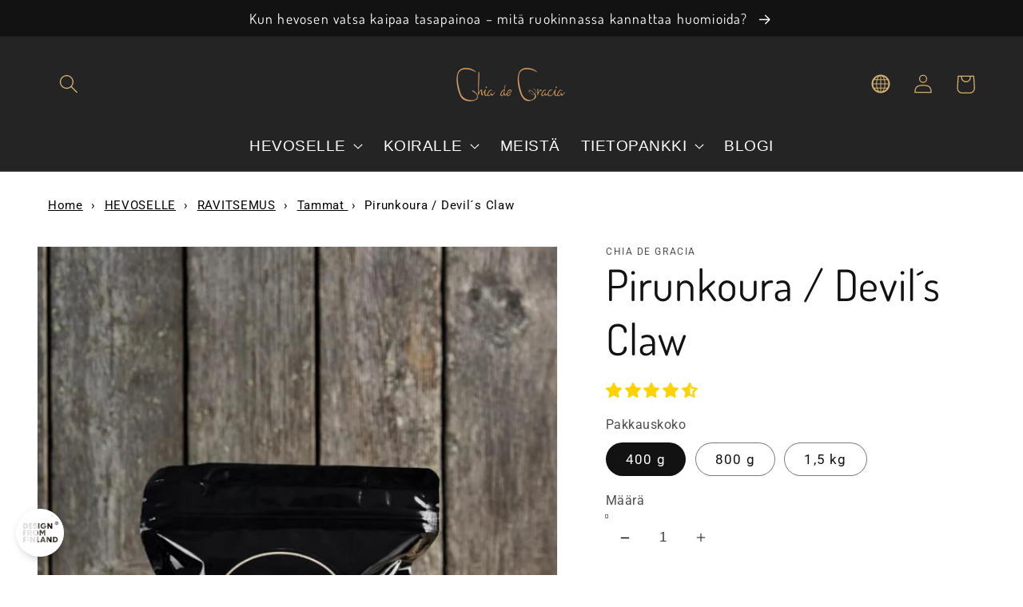

--- FILE ---
content_type: text/html; charset=utf-8
request_url: https://www.chiadegracia.fi/products/pirunkoura-devil-s-claw
body_size: 72428
content:
<!doctype html>
<html class="no-js" lang="fi">
  <head>
	<script src="//www.chiadegracia.fi/cdn/shop/files/pandectes-rules.js?v=11636490445253502112"></script>
	
	
	
	
    
    <!-- Global site tag (gtag.js) - Google Ads: 969814596 -->
	<script async src="https://www.googletagmanager.com/gtag/js?id=AW-969814596"></script>
	<script>
  		window.dataLayer = window.dataLayer || [];
  			function gtag(){dataLayer.push(arguments);}
  			gtag('js', new Date());
  			gtag('config', 'AW-969814596');
	</script>
    
    <meta charset="utf-8">
    <meta http-equiv="X-UA-Compatible" content="IE=edge">
    <meta name="viewport" content="width=device-width,initial-scale=1">
    <meta name="theme-color" content="">
    <link rel="canonical" href="https://www.chiadegracia.fi/products/pirunkoura-devil-s-claw">
    
    <link rel="preconnect" href="https://cdn.shopify.com" crossorigin><link rel="icon" type="image/png" href="//www.chiadegracia.fi/cdn/shop/files/CdG-favicon_32x32.png?v=1613678495"><link rel="preconnect" href="https://fonts.shopifycdn.com" crossorigin><title>
      Pirunkoura / Devil´s Claw
 &ndash; Chia de Gracia FI</title>

    
      <meta name="description" content="Pirunkouran ravintosisältö keskittyy pääasiassa aktiivisiin yhdisteisiin, jotka ovat vastuussa kasvin hyvinvontivaikutuksista.  Afrikasta kotoisin olevan pirunkouran tärkein vaikuttava aine ovat harpagosit. Lisäksi se siältää hyvinvointivaikutteisia fytosteroleita, fenolihappoja, antioksidanttivaikutteisia sekä elimist">
    

    

<meta property="og:site_name" content="Chia de Gracia FI">
<meta property="og:url" content="https://www.chiadegracia.fi/products/pirunkoura-devil-s-claw">
<meta property="og:title" content="Pirunkoura / Devil´s Claw">
<meta property="og:type" content="product">
<meta property="og:description" content="Pirunkouran ravintosisältö keskittyy pääasiassa aktiivisiin yhdisteisiin, jotka ovat vastuussa kasvin hyvinvontivaikutuksista.  Afrikasta kotoisin olevan pirunkouran tärkein vaikuttava aine ovat harpagosit. Lisäksi se siältää hyvinvointivaikutteisia fytosteroleita, fenolihappoja, antioksidanttivaikutteisia sekä elimist"><meta property="og:image" content="http://www.chiadegracia.fi/cdn/shop/products/ChiadeGracia_pirunkoura_400g_H-2.jpg?v=1611574020">
  <meta property="og:image:secure_url" content="https://www.chiadegracia.fi/cdn/shop/products/ChiadeGracia_pirunkoura_400g_H-2.jpg?v=1611574020">
  <meta property="og:image:width" content="667">
  <meta property="og:image:height" content="1000"><meta property="og:price:amount" content="19,50">
  <meta property="og:price:currency" content="EUR"><meta name="twitter:card" content="summary_large_image">
<meta name="twitter:title" content="Pirunkoura / Devil´s Claw">
<meta name="twitter:description" content="Pirunkouran ravintosisältö keskittyy pääasiassa aktiivisiin yhdisteisiin, jotka ovat vastuussa kasvin hyvinvontivaikutuksista.  Afrikasta kotoisin olevan pirunkouran tärkein vaikuttava aine ovat harpagosit. Lisäksi se siältää hyvinvointivaikutteisia fytosteroleita, fenolihappoja, antioksidanttivaikutteisia sekä elimist">


    <script src="//www.chiadegracia.fi/cdn/shop/t/14/assets/global.js?v=138967679220690932761644090283" defer="defer"></script>
    <script>window.performance && window.performance.mark && window.performance.mark('shopify.content_for_header.start');</script><meta name="google-site-verification" content="NM7BjPe39rzwm7XSecAKI0xoNvCtdx68DhXGb4oGEeg">
<meta name="facebook-domain-verification" content="8xym6d375cgwv6jxodjwaooonez8cb">
<meta id="shopify-digital-wallet" name="shopify-digital-wallet" content="/4264034353/digital_wallets/dialog">
<meta name="shopify-checkout-api-token" content="bcf9c8226eb6eb7d68c79a9d778e67db">
<meta id="in-context-paypal-metadata" data-shop-id="4264034353" data-venmo-supported="false" data-environment="production" data-locale="en_US" data-paypal-v4="true" data-currency="EUR">
<link rel="alternate" type="application/json+oembed" href="https://www.chiadegracia.fi/products/pirunkoura-devil-s-claw.oembed">
<script async="async" src="/checkouts/internal/preloads.js?locale=fi-FI"></script>
<script id="shopify-features" type="application/json">{"accessToken":"bcf9c8226eb6eb7d68c79a9d778e67db","betas":["rich-media-storefront-analytics"],"domain":"www.chiadegracia.fi","predictiveSearch":true,"shopId":4264034353,"locale":"fi"}</script>
<script>var Shopify = Shopify || {};
Shopify.shop = "chia-de-gracia.myshopify.com";
Shopify.locale = "fi";
Shopify.currency = {"active":"EUR","rate":"1.0"};
Shopify.country = "FI";
Shopify.theme = {"name":"Dawn with CdG edits+Algolia (Shopworks 2022-02)","id":130584379648,"schema_name":"Dawn","schema_version":"3.0.0","theme_store_id":887,"role":"main"};
Shopify.theme.handle = "null";
Shopify.theme.style = {"id":null,"handle":null};
Shopify.cdnHost = "www.chiadegracia.fi/cdn";
Shopify.routes = Shopify.routes || {};
Shopify.routes.root = "/";</script>
<script type="module">!function(o){(o.Shopify=o.Shopify||{}).modules=!0}(window);</script>
<script>!function(o){function n(){var o=[];function n(){o.push(Array.prototype.slice.apply(arguments))}return n.q=o,n}var t=o.Shopify=o.Shopify||{};t.loadFeatures=n(),t.autoloadFeatures=n()}(window);</script>
<script id="shop-js-analytics" type="application/json">{"pageType":"product"}</script>
<script defer="defer" async type="module" src="//www.chiadegracia.fi/cdn/shopifycloud/shop-js/modules/v2/client.init-shop-cart-sync_DwyBwjTJ.fi.esm.js"></script>
<script defer="defer" async type="module" src="//www.chiadegracia.fi/cdn/shopifycloud/shop-js/modules/v2/chunk.common_C0LwOPeY.esm.js"></script>
<script defer="defer" async type="module" src="//www.chiadegracia.fi/cdn/shopifycloud/shop-js/modules/v2/chunk.modal_YP_6Mq72.esm.js"></script>
<script type="module">
  await import("//www.chiadegracia.fi/cdn/shopifycloud/shop-js/modules/v2/client.init-shop-cart-sync_DwyBwjTJ.fi.esm.js");
await import("//www.chiadegracia.fi/cdn/shopifycloud/shop-js/modules/v2/chunk.common_C0LwOPeY.esm.js");
await import("//www.chiadegracia.fi/cdn/shopifycloud/shop-js/modules/v2/chunk.modal_YP_6Mq72.esm.js");

  window.Shopify.SignInWithShop?.initShopCartSync?.({"fedCMEnabled":true,"windoidEnabled":true});

</script>
<script>(function() {
  var isLoaded = false;
  function asyncLoad() {
    if (isLoaded) return;
    isLoaded = true;
    var urls = ["https:\/\/cdn.nfcube.com\/instafeed-9127c4b54e7c2cdb22eab29dd09ec6a4.js?shop=chia-de-gracia.myshopify.com","https:\/\/static.klaviyo.com\/onsite\/js\/klaviyo.js?company_id=LKkVBJ\u0026shop=chia-de-gracia.myshopify.com","https:\/\/cdn.hextom.com\/js\/freeshippingbar.js?shop=chia-de-gracia.myshopify.com"];
    for (var i = 0; i < urls.length; i++) {
      var s = document.createElement('script');
      s.type = 'text/javascript';
      s.async = true;
      s.src = urls[i];
      var x = document.getElementsByTagName('script')[0];
      x.parentNode.insertBefore(s, x);
    }
  };
  if(window.attachEvent) {
    window.attachEvent('onload', asyncLoad);
  } else {
    window.addEventListener('load', asyncLoad, false);
  }
})();</script>
<script id="__st">var __st={"a":4264034353,"offset":7200,"reqid":"04d40578-2f97-47bc-ba78-5d5d2f27ed7d-1769687165","pageurl":"www.chiadegracia.fi\/products\/pirunkoura-devil-s-claw","u":"d7ee823e7a45","p":"product","rtyp":"product","rid":2122816913457};</script>
<script>window.ShopifyPaypalV4VisibilityTracking = true;</script>
<script id="captcha-bootstrap">!function(){'use strict';const t='contact',e='account',n='new_comment',o=[[t,t],['blogs',n],['comments',n],[t,'customer']],c=[[e,'customer_login'],[e,'guest_login'],[e,'recover_customer_password'],[e,'create_customer']],r=t=>t.map((([t,e])=>`form[action*='/${t}']:not([data-nocaptcha='true']) input[name='form_type'][value='${e}']`)).join(','),a=t=>()=>t?[...document.querySelectorAll(t)].map((t=>t.form)):[];function s(){const t=[...o],e=r(t);return a(e)}const i='password',u='form_key',d=['recaptcha-v3-token','g-recaptcha-response','h-captcha-response',i],f=()=>{try{return window.sessionStorage}catch{return}},m='__shopify_v',_=t=>t.elements[u];function p(t,e,n=!1){try{const o=window.sessionStorage,c=JSON.parse(o.getItem(e)),{data:r}=function(t){const{data:e,action:n}=t;return t[m]||n?{data:e,action:n}:{data:t,action:n}}(c);for(const[e,n]of Object.entries(r))t.elements[e]&&(t.elements[e].value=n);n&&o.removeItem(e)}catch(o){console.error('form repopulation failed',{error:o})}}const l='form_type',E='cptcha';function T(t){t.dataset[E]=!0}const w=window,h=w.document,L='Shopify',v='ce_forms',y='captcha';let A=!1;((t,e)=>{const n=(g='f06e6c50-85a8-45c8-87d0-21a2b65856fe',I='https://cdn.shopify.com/shopifycloud/storefront-forms-hcaptcha/ce_storefront_forms_captcha_hcaptcha.v1.5.2.iife.js',D={infoText:'hCaptchan suojaama',privacyText:'Tietosuoja',termsText:'Ehdot'},(t,e,n)=>{const o=w[L][v],c=o.bindForm;if(c)return c(t,g,e,D).then(n);var r;o.q.push([[t,g,e,D],n]),r=I,A||(h.body.append(Object.assign(h.createElement('script'),{id:'captcha-provider',async:!0,src:r})),A=!0)});var g,I,D;w[L]=w[L]||{},w[L][v]=w[L][v]||{},w[L][v].q=[],w[L][y]=w[L][y]||{},w[L][y].protect=function(t,e){n(t,void 0,e),T(t)},Object.freeze(w[L][y]),function(t,e,n,w,h,L){const[v,y,A,g]=function(t,e,n){const i=e?o:[],u=t?c:[],d=[...i,...u],f=r(d),m=r(i),_=r(d.filter((([t,e])=>n.includes(e))));return[a(f),a(m),a(_),s()]}(w,h,L),I=t=>{const e=t.target;return e instanceof HTMLFormElement?e:e&&e.form},D=t=>v().includes(t);t.addEventListener('submit',(t=>{const e=I(t);if(!e)return;const n=D(e)&&!e.dataset.hcaptchaBound&&!e.dataset.recaptchaBound,o=_(e),c=g().includes(e)&&(!o||!o.value);(n||c)&&t.preventDefault(),c&&!n&&(function(t){try{if(!f())return;!function(t){const e=f();if(!e)return;const n=_(t);if(!n)return;const o=n.value;o&&e.removeItem(o)}(t);const e=Array.from(Array(32),(()=>Math.random().toString(36)[2])).join('');!function(t,e){_(t)||t.append(Object.assign(document.createElement('input'),{type:'hidden',name:u})),t.elements[u].value=e}(t,e),function(t,e){const n=f();if(!n)return;const o=[...t.querySelectorAll(`input[type='${i}']`)].map((({name:t})=>t)),c=[...d,...o],r={};for(const[a,s]of new FormData(t).entries())c.includes(a)||(r[a]=s);n.setItem(e,JSON.stringify({[m]:1,action:t.action,data:r}))}(t,e)}catch(e){console.error('failed to persist form',e)}}(e),e.submit())}));const S=(t,e)=>{t&&!t.dataset[E]&&(n(t,e.some((e=>e===t))),T(t))};for(const o of['focusin','change'])t.addEventListener(o,(t=>{const e=I(t);D(e)&&S(e,y())}));const B=e.get('form_key'),M=e.get(l),P=B&&M;t.addEventListener('DOMContentLoaded',(()=>{const t=y();if(P)for(const e of t)e.elements[l].value===M&&p(e,B);[...new Set([...A(),...v().filter((t=>'true'===t.dataset.shopifyCaptcha))])].forEach((e=>S(e,t)))}))}(h,new URLSearchParams(w.location.search),n,t,e,['guest_login'])})(!0,!0)}();</script>
<script integrity="sha256-4kQ18oKyAcykRKYeNunJcIwy7WH5gtpwJnB7kiuLZ1E=" data-source-attribution="shopify.loadfeatures" defer="defer" src="//www.chiadegracia.fi/cdn/shopifycloud/storefront/assets/storefront/load_feature-a0a9edcb.js" crossorigin="anonymous"></script>
<script data-source-attribution="shopify.dynamic_checkout.dynamic.init">var Shopify=Shopify||{};Shopify.PaymentButton=Shopify.PaymentButton||{isStorefrontPortableWallets:!0,init:function(){window.Shopify.PaymentButton.init=function(){};var t=document.createElement("script");t.src="https://www.chiadegracia.fi/cdn/shopifycloud/portable-wallets/latest/portable-wallets.fi.js",t.type="module",document.head.appendChild(t)}};
</script>
<script data-source-attribution="shopify.dynamic_checkout.buyer_consent">
  function portableWalletsHideBuyerConsent(e){var t=document.getElementById("shopify-buyer-consent"),n=document.getElementById("shopify-subscription-policy-button");t&&n&&(t.classList.add("hidden"),t.setAttribute("aria-hidden","true"),n.removeEventListener("click",e))}function portableWalletsShowBuyerConsent(e){var t=document.getElementById("shopify-buyer-consent"),n=document.getElementById("shopify-subscription-policy-button");t&&n&&(t.classList.remove("hidden"),t.removeAttribute("aria-hidden"),n.addEventListener("click",e))}window.Shopify?.PaymentButton&&(window.Shopify.PaymentButton.hideBuyerConsent=portableWalletsHideBuyerConsent,window.Shopify.PaymentButton.showBuyerConsent=portableWalletsShowBuyerConsent);
</script>
<script data-source-attribution="shopify.dynamic_checkout.cart.bootstrap">document.addEventListener("DOMContentLoaded",(function(){function t(){return document.querySelector("shopify-accelerated-checkout-cart, shopify-accelerated-checkout")}if(t())Shopify.PaymentButton.init();else{new MutationObserver((function(e,n){t()&&(Shopify.PaymentButton.init(),n.disconnect())})).observe(document.body,{childList:!0,subtree:!0})}}));
</script>
<link id="shopify-accelerated-checkout-styles" rel="stylesheet" media="screen" href="https://www.chiadegracia.fi/cdn/shopifycloud/portable-wallets/latest/accelerated-checkout-backwards-compat.css" crossorigin="anonymous">
<style id="shopify-accelerated-checkout-cart">
        #shopify-buyer-consent {
  margin-top: 1em;
  display: inline-block;
  width: 100%;
}

#shopify-buyer-consent.hidden {
  display: none;
}

#shopify-subscription-policy-button {
  background: none;
  border: none;
  padding: 0;
  text-decoration: underline;
  font-size: inherit;
  cursor: pointer;
}

#shopify-subscription-policy-button::before {
  box-shadow: none;
}

      </style>
<script id="sections-script" data-sections="main-product,product-recommendations,header,footer" defer="defer" src="//www.chiadegracia.fi/cdn/shop/t/14/compiled_assets/scripts.js?v=22703"></script>
<script>window.performance && window.performance.mark && window.performance.mark('shopify.content_for_header.end');</script>


    <style data-shopify>
      @font-face {
  font-family: Roboto;
  font-weight: 400;
  font-style: normal;
  font-display: swap;
  src: url("//www.chiadegracia.fi/cdn/fonts/roboto/roboto_n4.2019d890f07b1852f56ce63ba45b2db45d852cba.woff2") format("woff2"),
       url("//www.chiadegracia.fi/cdn/fonts/roboto/roboto_n4.238690e0007583582327135619c5f7971652fa9d.woff") format("woff");
}

      @font-face {
  font-family: Roboto;
  font-weight: 700;
  font-style: normal;
  font-display: swap;
  src: url("//www.chiadegracia.fi/cdn/fonts/roboto/roboto_n7.f38007a10afbbde8976c4056bfe890710d51dec2.woff2") format("woff2"),
       url("//www.chiadegracia.fi/cdn/fonts/roboto/roboto_n7.94bfdd3e80c7be00e128703d245c207769d763f9.woff") format("woff");
}

      @font-face {
  font-family: Roboto;
  font-weight: 400;
  font-style: italic;
  font-display: swap;
  src: url("//www.chiadegracia.fi/cdn/fonts/roboto/roboto_i4.57ce898ccda22ee84f49e6b57ae302250655e2d4.woff2") format("woff2"),
       url("//www.chiadegracia.fi/cdn/fonts/roboto/roboto_i4.b21f3bd061cbcb83b824ae8c7671a82587b264bf.woff") format("woff");
}

      @font-face {
  font-family: Roboto;
  font-weight: 700;
  font-style: italic;
  font-display: swap;
  src: url("//www.chiadegracia.fi/cdn/fonts/roboto/roboto_i7.7ccaf9410746f2c53340607c42c43f90a9005937.woff2") format("woff2"),
       url("//www.chiadegracia.fi/cdn/fonts/roboto/roboto_i7.49ec21cdd7148292bffea74c62c0df6e93551516.woff") format("woff");
}

      @font-face {
  font-family: Dosis;
  font-weight: 400;
  font-style: normal;
  font-display: swap;
  src: url("//www.chiadegracia.fi/cdn/fonts/dosis/dosis_n4.977e9084289f6e2f8ab186528d9d593792fcc4b3.woff2") format("woff2"),
       url("//www.chiadegracia.fi/cdn/fonts/dosis/dosis_n4.ba934f995bb5ba536e3ff20a5c5c4a9e65b87a94.woff") format("woff");
}


      :root {
        --font-body-family: Roboto, sans-serif;
        --font-body-style: normal;
        --font-body-weight: 400;

        --font-heading-family: Dosis, sans-serif;
        --font-heading-style: normal;
        --font-heading-weight: 400;

        --font-body-scale: 1.2;
        --font-heading-scale: 1.125;

        --color-base-text: 18, 18, 18;
        --color-shadow: 18, 18, 18;
        --color-base-background-1: 255, 255, 255;
        --color-base-background-2: 243, 243, 243;
        --color-base-solid-button-labels: 255, 255, 255;
        --color-base-outline-button-labels: 18, 18, 18;
        --color-base-accent-1: 214, 176, 110;
        --color-base-accent-2: 36, 36, 36;
        --payment-terms-background-color: #FFFFFF;

        --gradient-base-background-1: #FFFFFF;
        --gradient-base-background-2: #F3F3F3;
        --gradient-base-accent-1: #d6b06e;
        --gradient-base-accent-2: #242424;

        --media-padding: px;
        --media-border-opacity: 0.05;
        --media-border-width: 1px;
        --media-radius: 0px;
        --media-shadow-opacity: 0.0;
        --media-shadow-horizontal-offset: 0px;
        --media-shadow-vertical-offset: 0px;
        --media-shadow-blur-radius: 0px;

        --page-width: 160rem;
        --page-width-margin: 0rem;

        --card-image-padding: 0.0rem;
        --card-corner-radius: 0.0rem;
        --card-text-alignment: center;
        --card-border-width: 0.0rem;
        --card-border-opacity: 0.0;
        --card-shadow-opacity: 0.1;
        --card-shadow-horizontal-offset: 0.0rem;
        --card-shadow-vertical-offset: 0.0rem;
        --card-shadow-blur-radius: 0.0rem;

        --badge-corner-radius: 4.0rem;

        --popup-border-width: 1px;
        --popup-border-opacity: 0.1;
        --popup-corner-radius: 0px;
        --popup-shadow-opacity: 0.0;
        --popup-shadow-horizontal-offset: 0px;
        --popup-shadow-vertical-offset: 0px;
        --popup-shadow-blur-radius: 0px;

        --drawer-border-width: 1px;
        --drawer-border-opacity: 0.1;
        --drawer-shadow-opacity: 0.0;
        --drawer-shadow-horizontal-offset: 0px;
        --drawer-shadow-vertical-offset: 0px;
        --drawer-shadow-blur-radius: 0px;

        --spacing-sections-desktop: 0px;
        --spacing-sections-mobile: 0px;

        --grid-desktop-vertical-spacing: 28px;
        --grid-desktop-horizontal-spacing: 28px;
        --grid-mobile-vertical-spacing: 14px;
        --grid-mobile-horizontal-spacing: 14px;

        --text-boxes-border-opacity: 0.0;
        --text-boxes-border-width: 0px;
        --text-boxes-radius: 0px;
        --text-boxes-shadow-opacity: 0.0;
        --text-boxes-shadow-horizontal-offset: 0px;
        --text-boxes-shadow-vertical-offset: 0px;
        --text-boxes-shadow-blur-radius: 0px;

        --buttons-radius: 30px;
        --buttons-radius-outset: 31px;
        --buttons-border-width: 1px;
        --buttons-border-opacity: 1.0;
        --buttons-shadow-opacity: 0.0;
        --buttons-shadow-horizontal-offset: 0px;
        --buttons-shadow-vertical-offset: 0px;
        --buttons-shadow-blur-radius: 0px;
        --buttons-border-offset: 0.3px;

        --inputs-radius: 0px;
        --inputs-border-width: 1px;
        --inputs-border-opacity: 0.55;
        --inputs-shadow-opacity: 0.0;
        --inputs-shadow-horizontal-offset: 0px;
        --inputs-margin-offset: 0px;
        --inputs-shadow-vertical-offset: 0px;
        --inputs-shadow-blur-radius: 0px;
        --inputs-radius-outset: 0px;

        --variant-pills-radius: 40px;
        --variant-pills-border-width: 1px;
        --variant-pills-border-opacity: 0.55;
        --variant-pills-shadow-opacity: 0.0;
        --variant-pills-shadow-horizontal-offset: 0px;
        --variant-pills-shadow-vertical-offset: 0px;
        --variant-pills-shadow-blur-radius: 0px;
      }

      *,
      *::before,
      *::after {
        box-sizing: inherit;
      }

      html {
        box-sizing: border-box;
        font-size: calc(var(--font-body-scale) * 62.5%);
        height: 100%;
      }

      body {
        display: grid;
        grid-template-rows: auto auto 1fr auto;
        grid-template-columns: 100%;
        min-height: 100%;
        margin: 0;
        font-size: 1.5rem;
        letter-spacing: 0.06rem;
        line-height: calc(1 + 0.8 / var(--font-body-scale));
        font-family: var(--font-body-family);
        font-style: var(--font-body-style);
        font-weight: var(--font-body-weight);
      }

      @media screen and (min-width: 750px) {
        body {
          font-size: 1.6rem;
        }
      }
    </style>

    <link href="//www.chiadegracia.fi/cdn/shop/t/14/assets/base.css?v=64086122129360302041759322863" rel="stylesheet" type="text/css" media="all" />
<link rel="preload" as="font" href="//www.chiadegracia.fi/cdn/fonts/roboto/roboto_n4.2019d890f07b1852f56ce63ba45b2db45d852cba.woff2" type="font/woff2" crossorigin><link rel="preload" as="font" href="//www.chiadegracia.fi/cdn/fonts/dosis/dosis_n4.977e9084289f6e2f8ab186528d9d593792fcc4b3.woff2" type="font/woff2" crossorigin><script>document.documentElement.className = document.documentElement.className.replace('no-js', 'js');
    if (Shopify.designMode) {
      document.documentElement.classList.add('shopify-design-mode');
    }
    </script>
    
    <meta name="facebook-domain-verification" content="bdtxb1rzlg21sfh3k8cvtia7eqr4pd" />
  
    
      
    
<!-- BEGIN app block: shopify://apps/pandectes-gdpr/blocks/banner/58c0baa2-6cc1-480c-9ea6-38d6d559556a -->
  
    
      <!-- TCF is active, scripts are loaded above -->
      
        <script>
          if (!window.PandectesRulesSettings) {
            window.PandectesRulesSettings = {"store":{"id":4264034353,"adminMode":false,"headless":false,"storefrontRootDomain":"","checkoutRootDomain":"","storefrontAccessToken":""},"banner":{"cookiesBlockedByDefault":"7","hybridStrict":false,"isActive":true},"geolocation":{"brOnly":false,"caOnly":false,"euOnly":false},"blocker":{"isActive":true,"googleConsentMode":{"isActive":true,"id":"GTM-T2BHXCM","analyticsId":"G-279962791","adwordsId":"AW-5270512802","adStorageCategory":4,"analyticsStorageCategory":2,"functionalityStorageCategory":1,"personalizationStorageCategory":1,"securityStorageCategory":0,"customEvent":true,"redactData":true,"urlPassthrough":false,"dataLayerProperty":"dataLayer","waitForUpdate":0,"useNativeChannel":false},"facebookPixel":{"isActive":true,"id":"194608090872909","ldu":false},"microsoft":{"isActive":false,"uetTags":""},"clarity":{},"rakuten":{"isActive":false,"cmp":false,"ccpa":false},"gpcIsActive":true,"klaviyoIsActive":false,"defaultBlocked":7,"patterns":{"whiteList":[],"blackList":{"1":["embed.tawk.to/_s/v4/app/65cc2ba794a","cdn.hextom.com/js/freeshippingbar.js","hextom-shipping-bar-42","algolia_externals.js"],"2":[],"4":["tawk.to"],"8":[]},"iframesWhiteList":[],"iframesBlackList":{"1":[],"2":[],"4":[],"8":[]},"beaconsWhiteList":[],"beaconsBlackList":{"1":[],"2":[],"4":[],"8":[]}}}};
            const rulesScript = document.createElement('script');
            window.PandectesRulesSettings.auto = true;
            rulesScript.src = "https://cdn.shopify.com/extensions/019bff45-8283-7132-982f-a6896ff95f38/gdpr-247/assets/pandectes-rules.js";
            const firstChild = document.head.firstChild;
            document.head.insertBefore(rulesScript, firstChild);
          }
        </script>
      
      <script>
        
          window.PandectesSettings = {"store":{"id":4264034353,"plan":"premium","theme":"Dawn with CdG edits+Algolia","primaryLocale":"fi","adminMode":false,"headless":false,"storefrontRootDomain":"","checkoutRootDomain":"","storefrontAccessToken":""},"tsPublished":1763117124,"declaration":{"showPurpose":false,"showProvider":false,"showDateGenerated":false},"language":{"unpublished":[],"languageMode":"Single","fallbackLanguage":"fi","languageDetection":"browser","languagesSupported":[]},"texts":{"managed":{"headerText":{"fi":"PAREMPI PALVELU EVÄSTEILLÄ"},"consentText":{"fi":"Tämä sivusto käyttää evästeitä parhaan käyttökokemuksen varmistamiseksi sekä toiminnallisuuksien kehittämiseen. Evästeet keräävät tietoa, jota käytämme esim. kävijäliikenteen seurantaan ja kohdennettuun mainontaan."},"linkText":{"fi":"Lisätietoja"},"imprintText":{"fi":"Imprint"},"googleLinkText":{"fi":"Googlen tietosuojaehdot"},"allowButtonText":{"fi":"OK"},"denyButtonText":{"fi":"Hylkää kaikki"},"dismissButtonText":{"fi":"Ok"},"leaveSiteButtonText":{"fi":"Jätä tämä sivusto"},"preferencesButtonText":{"fi":"Asetukset"},"cookiePolicyText":{"fi":"Evästekäytäntö"},"preferencesPopupTitleText":{"fi":"Asetukset"},"preferencesPopupIntroText":{"fi":"Käytämme evästeitä, jotta voisimme palvella asiakkaitamme mahdollisimman hyvin. Evästeet keräävät tietoa, jota käytämme esim. kävijäliikenteen seurantaan ja kohdennettuun mainontaan."},"preferencesPopupSaveButtonText":{"fi":"Tallenna asetukset"},"preferencesPopupCloseButtonText":{"fi":"Sulje"},"preferencesPopupAcceptAllButtonText":{"fi":"Hyväksy kaikki"},"preferencesPopupRejectAllButtonText":{"fi":"Hylkää kaikki"},"cookiesDetailsText":{"fi":"Evästeiden tiedot"},"preferencesPopupAlwaysAllowedText":{"fi":"aina sallittu"},"accessSectionParagraphText":{"fi":"You have the right to be able to access your personal data at any time. This includes your account information, your order records as well as any GDPR related requests you have made so far. You have the right to request a full report of your data."},"accessSectionTitleText":{"fi":"Data Portability"},"accessSectionAccountInfoActionText":{"fi":"Henkilökohtaiset tiedot"},"accessSectionDownloadReportActionText":{"fi":"Lataa kaikki"},"accessSectionGDPRRequestsActionText":{"fi":"Rekisteröidyn pyynnöt"},"accessSectionOrdersRecordsActionText":{"fi":"Tilaukset"},"rectificationSectionParagraphText":{"fi":"You have the right to request your data to be updated whenever you think it is appropriate."},"rectificationSectionTitleText":{"fi":"Data Rectification"},"rectificationCommentPlaceholder":{"fi":"Kuvaile, mitä haluat päivittää"},"rectificationCommentValidationError":{"fi":"Kommentti vaaditaan"},"rectificationSectionEditAccountActionText":{"fi":"Pyydä päivitystä"},"erasureSectionTitleText":{"fi":"Right to be Forgotten"},"erasureSectionParagraphText":{"fi":"Use this option if you want to remove your personal and other data from our store. Keep in mind that this process will delete your account, so you will no longer be able to access or use it anymore."},"erasureSectionRequestDeletionActionText":{"fi":"Pyydä henkilötietojen poistamista"},"consentDate":{"fi":"Suostumuspäivä"},"consentId":{"fi":"Suostumustunnus"},"consentSectionChangeConsentActionText":{"fi":"Muuta suostumusasetusta"},"consentSectionConsentedText":{"fi":"Hyväksyit tämän verkkosivuston evästekäytännön"},"consentSectionNoConsentText":{"fi":"Et ole suostunut tämän verkkosivuston evästekäytäntöön."},"consentSectionTitleText":{"fi":"Evästeen suostumuksesi"},"consentStatus":{"fi":"Suostumusasetus"},"confirmationFailureMessage":{"fi":"Pyyntöäsi ei vahvistettu. Yritä uudelleen. Jos ongelma jatkuu, ota yhteyttä myymälän omistajaan"},"confirmationFailureTitle":{"fi":"Tapahtui ongelma"},"confirmationSuccessMessage":{"fi":"Palaamme sinulle pian pyyntösi suhteen."},"confirmationSuccessTitle":{"fi":"Pyyntösi on vahvistettu"},"guestsSupportEmailFailureMessage":{"fi":"Pyyntöäsi ei lähetetty. Yritä uudelleen ja jos ongelma jatkuu, ota yhteyttä myymälän omistajaan."},"guestsSupportEmailFailureTitle":{"fi":"Tapahtui ongelma"},"guestsSupportEmailPlaceholder":{"fi":"Sähköpostiosoite"},"guestsSupportEmailSuccessMessage":{"fi":"Jos olet rekisteröitynyt tämän myymälän asiakkaaksi, saat pian sähköpostiviestin, jossa on ohjeet jatkamisesta."},"guestsSupportEmailSuccessTitle":{"fi":"Kiitos pyynnöstäsi"},"guestsSupportEmailValidationError":{"fi":"Sähköpostiosoite ei kelpaa"},"guestsSupportInfoText":{"fi":"Kirjaudu sisään asiakastililläsi jatkaaksesi."},"submitButton":{"fi":"Lähetä"},"submittingButton":{"fi":"Lähetetään ..."},"cancelButton":{"fi":"Peruuttaa"},"declIntroText":{"fi":"Käytämme evästeitä optimoidaksemme verkkosivuston toimivuutta, analysoidaksemme suorituskykyä ja tarjotaksemme sinulle henkilökohtaisen käyttökokemuksen. Jotkut evästeet ovat välttämättömiä, jotta sivusto toimisi ja toimisi oikein. Näitä evästeitä ei voi poistaa käytöstä. Tässä ikkunassa voit hallita evästeasetuksiasi."},"declName":{"fi":"Nimi"},"declPurpose":{"fi":"Tarkoitus"},"declType":{"fi":"Tyyppi"},"declRetention":{"fi":"Säilyttäminen"},"declProvider":{"fi":"Palveluntarjoaja"},"declFirstParty":{"fi":"First-party"},"declThirdParty":{"fi":"Kolmas osapuoli"},"declSeconds":{"fi":"sekuntia"},"declMinutes":{"fi":"minuuttia"},"declHours":{"fi":"tuntia"},"declDays":{"fi":"päivää"},"declWeeks":{"fi":"viikko(a)"},"declMonths":{"fi":"kuukaudet"},"declYears":{"fi":"vuotta"},"declSession":{"fi":"istunto"},"declDomain":{"fi":"Verkkotunnus"},"declPath":{"fi":"Polku"}},"categories":{"strictlyNecessaryCookiesTitleText":{"fi":"Strictly necessary cookies"},"strictlyNecessaryCookiesDescriptionText":{"fi":"These cookies are essential in order to enable you to move around the website and use its features, such as accessing secure areas of the website. Without these cookies services you have asked for, like shopping baskets or e-billing, cannot be provided."},"functionalityCookiesTitleText":{"fi":"Functionality cookies"},"functionalityCookiesDescriptionText":{"fi":"These cookies allow the website to remember choices you make (such as your user name, language or the region you are in) and provide enhanced, more personal features. For instance, a website may be able to provide you with local weather reports or traffic news by storing in a cookie the region in which you are currently located. These cookies can also be used to remember changes you have made to text size, fonts and other parts of web pages that you can customise. They may also be used to provide services you have asked for such as watching a video or commenting on a blog. The information these cookies collect may be anonymised and they cannot track your browsing activity on other websites."},"performanceCookiesTitleText":{"fi":"Performance cookies"},"performanceCookiesDescriptionText":{"fi":"These cookies collect information about how visitors use a website, for instance which pages visitors go to most often, and if they get error messages from web pages. These cookies don’t collect information that identifies a visitor. All information these cookies collect is aggregated and therefore anonymous. It is only used to improve how a website works."},"targetingCookiesTitleText":{"fi":"Targeting cookies"},"targetingCookiesDescriptionText":{"fi":"These cookies are used to deliver adverts more relevant to you and your interests They are also used to limit the number of times you see an advertisement as well as help measure the effectiveness of the advertising campaign. They are usually placed by advertising networks with the website operator’s permission. They remember that you have visited a website and this information is shared with other organisations such as advertisers. Quite often targeting or advertising cookies will be linked to site functionality provided by the other organisation."},"unclassifiedCookiesTitleText":{"fi":"Unclassified cookies"},"unclassifiedCookiesDescriptionText":{"fi":"Unclassified cookies are cookies that we are in the process of classifying, together with the providers of individual cookies."}},"auto":{}},"library":{"previewMode":false,"fadeInTimeout":0,"defaultBlocked":7,"showLink":true,"showImprintLink":false,"showGoogleLink":false,"enabled":true,"cookie":{"expiryDays":365,"secure":true},"dismissOnScroll":false,"dismissOnWindowClick":false,"dismissOnTimeout":false,"palette":{"popup":{"background":"#000000","backgroundForCalculations":{"a":1,"b":0,"g":0,"r":0},"text":"#FFFFFF"},"button":{"background":"transparent","backgroundForCalculations":{"a":1,"b":0,"g":0,"r":0},"text":"#D6B06E","textForCalculation":{"a":1,"b":110,"g":176,"r":214},"border":"#D6B06E"}},"content":{"href":"https://www.chiadegracia.fi/policies/privacy-policy","imprintHref":"/","close":"&#10005;","target":"_blank","logo":""},"window":"<div role=\"dialog\" aria-labelledby=\"cookieconsent:head\" aria-describedby=\"cookieconsent:desc\" id=\"pandectes-banner\" class=\"cc-window-wrapper cc-bottom-left-wrapper\"><div class=\"pd-cookie-banner-window cc-window {{classes}}\">{{children}}</div></div>","compliance":{"custom":"<div class=\"cc-compliance cc-highlight\">{{preferences}}{{allow}}{{deny}}</div>"},"type":"custom","layouts":{"basic":"{{header}}{{messagelink}}{{compliance}}"},"position":"bottom-left","theme":"wired","revokable":false,"animateRevokable":false,"revokableReset":false,"revokableLogoUrl":"https://chia-de-gracia.myshopify.com/cdn/shop/files/pandectes-reopen-logo.png","revokablePlacement":"bottom-left","revokableMarginHorizontal":15,"revokableMarginVertical":15,"static":false,"autoAttach":true,"hasTransition":false,"blacklistPage":[""],"elements":{"close":"<button aria-label=\"Sulje\" type=\"button\" class=\"cc-close\">{{close}}</button>","dismiss":"<button type=\"button\" class=\"cc-btn cc-btn-decision cc-dismiss\">{{dismiss}}</button>","allow":"<button type=\"button\" class=\"cc-btn cc-btn-decision cc-allow\">{{allow}}</button>","deny":"<button type=\"button\" class=\"cc-btn cc-btn-decision cc-deny\">{{deny}}</button>","preferences":"<button type=\"button\" class=\"cc-btn cc-settings\" aria-controls=\"pd-cp-preferences\" onclick=\"Pandectes.fn.openPreferences()\">{{preferences}}</button>"}},"geolocation":{"brOnly":false,"caOnly":false,"euOnly":false},"dsr":{"guestsSupport":false,"accessSectionDownloadReportAuto":false},"banner":{"resetTs":1605536764,"extraCss":"        .cc-banner-logo {max-width: 28em!important;}    @media(min-width: 768px) {.cc-window.cc-floating{max-width: 28em!important;width: 28em!important;}}    .cc-message, .pd-cookie-banner-window .cc-header, .cc-logo {text-align: left}    .cc-window-wrapper{z-index: 99999;}    .cc-window{z-index: 99999;font-size: 13px!important;font-family: inherit;}    .pd-cookie-banner-window .cc-header{font-size: 13px!important;font-family: inherit;}    .pd-cp-ui{font-family: inherit; background-color: #000000;color:#FFFFFF;}    button.pd-cp-btn, a.pd-cp-btn{}    input + .pd-cp-preferences-slider{background-color: rgba(255, 255, 255, 0.3)}    .pd-cp-scrolling-section::-webkit-scrollbar{background-color: rgba(255, 255, 255, 0.3)}    input:checked + .pd-cp-preferences-slider{background-color: rgba(255, 255, 255, 1)}    .pd-cp-scrolling-section::-webkit-scrollbar-thumb {background-color: rgba(255, 255, 255, 1)}    .pd-cp-ui-close{color:#FFFFFF;}    .pd-cp-preferences-slider:before{background-color: #000000}    .pd-cp-title:before {border-color: #FFFFFF!important}    .pd-cp-preferences-slider{background-color:#FFFFFF}    .pd-cp-toggle{color:#FFFFFF!important}    @media(max-width:699px) {.pd-cp-ui-close-top svg {fill: #FFFFFF}}    .pd-cp-toggle:hover,.pd-cp-toggle:visited,.pd-cp-toggle:active{color:#FFFFFF!important}    .pd-cookie-banner-window {box-shadow: 0 0 18px rgb(0 0 0 / 20%);}  ","customJavascript":{},"showPoweredBy":false,"logoHeight":40,"hybridStrict":false,"cookiesBlockedByDefault":"7","isActive":true,"implicitSavePreferences":true,"cookieIcon":false,"blockBots":false,"showCookiesDetails":true,"hasTransition":false,"blockingPage":false,"showOnlyLandingPage":false,"leaveSiteUrl":"https://www.google.com","linkRespectStoreLang":false},"cookies":{"0":[{"name":"_secure_session_id","type":"http","domain":"www.chiadegracia.fi","path":"/","provider":"Shopify","firstParty":true,"retention":"1 year(s)","session":false,"expires":1,"unit":"declYears","purpose":{"fi":"Käytetään myymälän kautta tapahtuvan navigoinnin yhteydessä."}}],"1":[{"name":"secure_customer_sig","type":"http","domain":"www.chiadegracia.fi","path":"/","provider":"Shopify","firstParty":true,"retention":"1 day(s)","session":false,"expires":1,"unit":"declDays","purpose":{"fi":"Used in connection with customer login."}},{"name":"_pay_session","type":"http","domain":"www.chiadegracia.fi","path":"/","provider":"Shopify","firstParty":true,"retention":"1 day(s)","session":false,"expires":1,"unit":"declDays","purpose":{"fi":"The cookie is necessary for the secure checkout and payment function on the website. This function is provided by shopify.com."}},{"name":"_shopify_country","type":"http","domain":"www.chiadegracia.fi","path":"/","provider":"Shopify","firstParty":true,"retention":"1 day(s)","session":false,"expires":1,"unit":"declDays","purpose":{"fi":"Cookie is placed by Shopify to store location data."}},{"name":"cart","type":"http","domain":"www.chiadegracia.fi","path":"/","provider":"Shopify","firstParty":true,"retention":"1 day(s)","session":false,"expires":1,"unit":"declDays","purpose":{"fi":"Necessary for the shopping cart functionality on the website."}},{"name":"cart_currency","type":"http","domain":"www.chiadegracia.fi","path":"/","provider":"Shopify","firstParty":true,"retention":"1 day(s)","session":false,"expires":1,"unit":"declDays","purpose":{"fi":"The cookie is necessary for the secure checkout and payment function on the website. This function is provided by shopify.com."}},{"name":"cart_sig","type":"http","domain":"www.chiadegracia.fi","path":"/","provider":"Shopify","firstParty":true,"retention":"1 day(s)","session":false,"expires":1,"unit":"declDays","purpose":{"fi":"Shopify analytics."}},{"name":"cart_ts","type":"http","domain":"www.chiadegracia.fi","path":"/","provider":"Shopify","firstParty":true,"retention":"1 day(s)","session":false,"expires":1,"unit":"declDays","purpose":{"fi":"Used in connection with checkout."}},{"name":"shopify_pay_redirect","type":"http","domain":"www.chiadegracia.fi","path":"/","provider":"Shopify","firstParty":true,"retention":"1 day(s)","session":false,"expires":1,"unit":"declDays","purpose":{"fi":"The cookie is necessary for the secure checkout and payment function on the website. This function is provided by shopify.com."}}],"2":[{"name":"_shopify_fs","type":"http","domain":".chiadegracia.fi","path":"/","provider":"Shopify","firstParty":true,"retention":"1 day(s)","session":false,"expires":1,"unit":"declDays","purpose":{"fi":"Shopify analytics."}},{"name":"_orig_referrer","type":"http","domain":".chiadegracia.fi","path":"/","provider":"Shopify","firstParty":true,"retention":"1 day(s)","session":false,"expires":1,"unit":"declDays","purpose":{"fi":"Tracks landing pages."}},{"name":"_landing_page","type":"http","domain":".chiadegracia.fi","path":"/","provider":"Shopify","firstParty":true,"retention":"1 day(s)","session":false,"expires":1,"unit":"declDays","purpose":{"fi":"Tracks landing pages."}},{"name":"_shopify_s","type":"http","domain":".chiadegracia.fi","path":"/","provider":"Shopify","firstParty":true,"retention":"1 day(s)","session":false,"expires":1,"unit":"declDays","purpose":{"fi":"Shopify analytics."}},{"name":"_shopify_y","type":"http","domain":".chiadegracia.fi","path":"/","provider":"Shopify","firstParty":true,"retention":"1 day(s)","session":false,"expires":1,"unit":"declDays","purpose":{"fi":"Shopify analytics."}},{"name":"_shopify_sa_t","type":"http","domain":".chiadegracia.fi","path":"/","provider":"Shopify","firstParty":true,"retention":"1 day(s)","session":false,"expires":1,"unit":"declDays","purpose":{"fi":"Shopify analytics relating to marketing & referrals."}},{"name":"_shopify_sa_p","type":"http","domain":".chiadegracia.fi","path":"/","provider":"Shopify","firstParty":true,"retention":"1 day(s)","session":false,"expires":1,"unit":"declDays","purpose":{"fi":"Shopify analytics relating to marketing & referrals."}},{"name":"_ga","type":"http","domain":".chiadegracia.fi","path":"/","provider":"Google","firstParty":true,"retention":"1 day(s)","session":false,"expires":1,"unit":"declDays","purpose":{"fi":"Cookie is set by Google Analytics with unknown functionality"}},{"name":"_gid","type":"http","domain":".chiadegracia.fi","path":"/","provider":"Google","firstParty":true,"retention":"1 day(s)","session":false,"expires":1,"unit":"declDays","purpose":{"fi":"Cookie is placed by Google Analytics to count and track pageviews."}},{"name":"_gat","type":"http","domain":".chiadegracia.fi","path":"/","provider":"Google","firstParty":true,"retention":"1 day(s)","session":false,"expires":1,"unit":"declDays","purpose":{"fi":"Cookie is placed by Google Analytics to filter requests from bots."}}],"4":[{"name":"_y","type":"http","domain":".chiadegracia.fi","path":"/","provider":"Shopify","firstParty":true,"retention":"1 day(s)","session":false,"expires":1,"unit":"declDays","purpose":{"fi":"Shopify analytics."}},{"name":"_s","type":"http","domain":".chiadegracia.fi","path":"/","provider":"Shopify","firstParty":true,"retention":"1 day(s)","session":false,"expires":1,"unit":"declDays","purpose":{"fi":"Shopify analytics."}},{"name":"_fbp","type":"http","domain":".chiadegracia.fi","path":"/","provider":"Facebook","firstParty":true,"retention":"1 day(s)","session":false,"expires":1,"unit":"declDays","purpose":{"fi":"Cookie is placed by Facebook to track visits across websites."}},{"name":"fr","type":"http","domain":".facebook.com","path":"/","provider":"Facebook","firstParty":false,"retention":"1 day(s)","session":false,"expires":1,"unit":"declDays","purpose":{"fi":"Is used to deliver, measure and improve the relevancy of ads"}},{"name":"test_cookie","type":"http","domain":".doubleclick.net","path":"/","provider":"Google","firstParty":false,"retention":"1 day(s)","session":false,"expires":1,"unit":"declDays","purpose":{"fi":"To measure the visitors’ actions after they click through from an advert. Expires after each visit."}},{"name":"__kla_id","type":"http","domain":"www.chiadegracia.fi","path":"/","provider":"Klaviyo","firstParty":true,"retention":"1 day(s)","session":false,"expires":1,"unit":"declDays","purpose":{"fi":"Tracks when someone clicks through a Klaviyo email to your website"}},{"name":"_gcl_au","type":"http","domain":".chiadegracia.fi","path":"/","provider":"Google","firstParty":false,"retention":"1 year(s)","session":false,"expires":1,"unit":"declYears","purpose":{"fi":"Google Tag Manager asettaa evästeen tulosten seuraamiseksi."}}],"8":[{"name":"_gat_UA-47180058-4","type":"http","domain":".chiadegracia.fi","path":"/","provider":"Unknown","firstParty":true,"retention":"1 day(s)","session":false,"expires":1,"unit":"declDays","purpose":{"fi":""}},{"name":"po_visitor","type":"http","domain":"www.chiadegracia.fi","path":"/","provider":"Unknown","firstParty":true,"retention":"1 day(s)","session":false,"expires":1,"unit":"declDays","purpose":{"fi":""}},{"name":"shopify_recently_viewed","type":"http","domain":".www.chiadegracia.fi","path":"/","provider":"Unknown","firstParty":true,"retention":"1 year(s)","session":false,"expires":1,"unit":"declYears","purpose":{"fi":""}}]},"blocker":{"isActive":true,"googleConsentMode":{"id":"GTM-T2BHXCM","analyticsId":"G-279962791","adwordsId":"AW-5270512802","isActive":true,"adStorageCategory":4,"analyticsStorageCategory":2,"personalizationStorageCategory":1,"functionalityStorageCategory":1,"customEvent":true,"securityStorageCategory":0,"redactData":true,"urlPassthrough":false,"dataLayerProperty":"dataLayer","waitForUpdate":0,"useNativeChannel":false},"facebookPixel":{"id":"194608090872909","isActive":true,"ldu":false},"microsoft":{"isActive":false,"uetTags":""},"rakuten":{"isActive":false,"cmp":false,"ccpa":false},"klaviyoIsActive":false,"gpcIsActive":true,"clarity":{},"defaultBlocked":7,"patterns":{"whiteList":[],"blackList":{"1":["embed.tawk.to/_s/v4/app/65cc2ba794a","cdn.hextom.com/js/freeshippingbar.js","hextom-shipping-bar-42","algolia_externals.js"],"2":[],"4":["tawk.to"],"8":[]},"iframesWhiteList":[],"iframesBlackList":{"1":[],"2":[],"4":[],"8":[]},"beaconsWhiteList":[],"beaconsBlackList":{"1":[],"2":[],"4":[],"8":[]}}}};
        
        window.addEventListener('DOMContentLoaded', function(){
          const script = document.createElement('script');
          
            script.src = "https://cdn.shopify.com/extensions/019bff45-8283-7132-982f-a6896ff95f38/gdpr-247/assets/pandectes-core.js";
          
          script.defer = true;
          document.body.appendChild(script);
        })
      </script>
    
  


<!-- END app block --><!-- BEGIN app block: shopify://apps/frequently-bought/blocks/app-embed-block/b1a8cbea-c844-4842-9529-7c62dbab1b1f --><script>
    window.codeblackbelt = window.codeblackbelt || {};
    window.codeblackbelt.shop = window.codeblackbelt.shop || 'chia-de-gracia.myshopify.com';
    
        window.codeblackbelt.productId = 2122816913457;</script><script src="//cdn.codeblackbelt.com/widgets/frequently-bought-together/main.min.js?version=2026012913+0200" async></script>
 <!-- END app block --><!-- BEGIN app block: shopify://apps/klaviyo-email-marketing-sms/blocks/klaviyo-onsite-embed/2632fe16-c075-4321-a88b-50b567f42507 -->












  <script async src="https://static.klaviyo.com/onsite/js/LKkVBJ/klaviyo.js?company_id=LKkVBJ"></script>
  <script>!function(){if(!window.klaviyo){window._klOnsite=window._klOnsite||[];try{window.klaviyo=new Proxy({},{get:function(n,i){return"push"===i?function(){var n;(n=window._klOnsite).push.apply(n,arguments)}:function(){for(var n=arguments.length,o=new Array(n),w=0;w<n;w++)o[w]=arguments[w];var t="function"==typeof o[o.length-1]?o.pop():void 0,e=new Promise((function(n){window._klOnsite.push([i].concat(o,[function(i){t&&t(i),n(i)}]))}));return e}}})}catch(n){window.klaviyo=window.klaviyo||[],window.klaviyo.push=function(){var n;(n=window._klOnsite).push.apply(n,arguments)}}}}();</script>

  
    <script id="viewed_product">
      if (item == null) {
        var _learnq = _learnq || [];

        var MetafieldReviews = null
        var MetafieldYotpoRating = null
        var MetafieldYotpoCount = null
        var MetafieldLooxRating = null
        var MetafieldLooxCount = null
        var okendoProduct = null
        var okendoProductReviewCount = null
        var okendoProductReviewAverageValue = null
        try {
          // The following fields are used for Customer Hub recently viewed in order to add reviews.
          // This information is not part of __kla_viewed. Instead, it is part of __kla_viewed_reviewed_items
          MetafieldReviews = {"rating":{"scale_min":"1.0","scale_max":"5.0","value":"4.69"},"rating_count":36};
          MetafieldYotpoRating = null
          MetafieldYotpoCount = null
          MetafieldLooxRating = null
          MetafieldLooxCount = null

          okendoProduct = null
          // If the okendo metafield is not legacy, it will error, which then requires the new json formatted data
          if (okendoProduct && 'error' in okendoProduct) {
            okendoProduct = null
          }
          okendoProductReviewCount = okendoProduct ? okendoProduct.reviewCount : null
          okendoProductReviewAverageValue = okendoProduct ? okendoProduct.reviewAverageValue : null
        } catch (error) {
          console.error('Error in Klaviyo onsite reviews tracking:', error);
        }

        var item = {
          Name: "Pirunkoura \/ Devil´s Claw",
          ProductID: 2122816913457,
          Categories: ["Best Sellers-tuotteet hevosille","CdG:n kevätkauden tuotteet hevosille","Chia de Gracia - Black Friday -20 %","Erikoistuotteet hevosille","Hevosen liikkuvuuden tukeminen","KAIKKI CdG-tuotteet hevosille","Kaikki CdG-tuotteet hevosille","Tammat - hevonen","Urheiluhevoset","Vanhan hevosen ruokinta","Yrtit ja superfoodit hevosille"],
          ImageURL: "https://www.chiadegracia.fi/cdn/shop/products/ChiadeGracia_pirunkoura_400g_H-2_grande.jpg?v=1611574020",
          URL: "https://www.chiadegracia.fi/products/pirunkoura-devil-s-claw",
          Brand: "Chia de Gracia",
          Price: "19,50€",
          Value: "19,50",
          CompareAtPrice: "0,00€"
        };
        _learnq.push(['track', 'Viewed Product', item]);
        _learnq.push(['trackViewedItem', {
          Title: item.Name,
          ItemId: item.ProductID,
          Categories: item.Categories,
          ImageUrl: item.ImageURL,
          Url: item.URL,
          Metadata: {
            Brand: item.Brand,
            Price: item.Price,
            Value: item.Value,
            CompareAtPrice: item.CompareAtPrice
          },
          metafields:{
            reviews: MetafieldReviews,
            yotpo:{
              rating: MetafieldYotpoRating,
              count: MetafieldYotpoCount,
            },
            loox:{
              rating: MetafieldLooxRating,
              count: MetafieldLooxCount,
            },
            okendo: {
              rating: okendoProductReviewAverageValue,
              count: okendoProductReviewCount,
            }
          }
        }]);
      }
    </script>
  




  <script>
    window.klaviyoReviewsProductDesignMode = false
  </script>







<!-- END app block --><!-- BEGIN app block: shopify://apps/judge-me-reviews/blocks/judgeme_core/61ccd3b1-a9f2-4160-9fe9-4fec8413e5d8 --><!-- Start of Judge.me Core -->






<link rel="dns-prefetch" href="https://cdnwidget.judge.me">
<link rel="dns-prefetch" href="https://cdn.judge.me">
<link rel="dns-prefetch" href="https://cdn1.judge.me">
<link rel="dns-prefetch" href="https://api.judge.me">

<script data-cfasync='false' class='jdgm-settings-script'>window.jdgmSettings={"pagination":5,"disable_web_reviews":true,"badge_no_review_text":"Ei arvosteluja","badge_n_reviews_text":"{{ n }} arvostelua","badge_star_color":"#ffd200","hide_badge_preview_if_no_reviews":true,"badge_hide_text":true,"enforce_center_preview_badge":false,"widget_title":"Asiakasarvostelut","widget_open_form_text":"Kirjoita arvostelu","widget_close_form_text":"Peruuta arvostelu","widget_refresh_page_text":"Päivitä sivu","widget_summary_text":"Perustuu {{ number_of_reviews }} arvosteluun","widget_no_review_text":"Ole ensimmäinen kirjoittamaan arvostelu","widget_name_field_text":"Näytettävä nimi","widget_verified_name_field_text":"Vahvistettu nimi (julkinen)","widget_name_placeholder_text":"Näytettävä nimi","widget_required_field_error_text":"Tämä kenttä on pakollinen.","widget_email_field_text":"Sähköpostiosoite","widget_verified_email_field_text":"Vahvistettu sähköposti (yksityinen, ei muokattavissa)","widget_email_placeholder_text":"Sähköpostiosoitteesi","widget_email_field_error_text":"Syötä kelvollinen sähköpostiosoite.","widget_rating_field_text":"Arvosana","widget_review_title_field_text":"Arvostelun otsikko","widget_review_title_placeholder_text":"Anna arvostelullesi otsikko","widget_review_body_field_text":"Arvostelun sisältö","widget_review_body_placeholder_text":"Aloita kirjoittaminen tässä...","widget_pictures_field_text":"Kuva/Video (valinnainen)","widget_submit_review_text":"Lähetä arvostelu","widget_submit_verified_review_text":"Lähetä arvostelu","widget_submit_success_msg_with_auto_publish":"Kiitos! Päivitä sivu hetken kuluttua nähdäksesi arvostelusi. Voit poistaa tai muokata arvosteluasi kirjautumalla palveluun \u003ca href='https://judge.me/login' target='_blank' rel='nofollow noopener'\u003eJudge.me\u003c/a\u003e","widget_submit_success_msg_no_auto_publish":"Kiitos! Arvostelusi julkaistaan, kun kaupan ylläpitäjä on hyväksynyt sen. Voit poistaa tai muokata arvosteluasi kirjautumalla palveluun \u003ca href='https://judge.me/login' target='_blank' rel='nofollow noopener'\u003eJudge.me\u003c/a\u003e","widget_show_default_reviews_out_of_total_text":"Näytetään {{ n_reviews_shown }} / {{ n_reviews }} arvostelua.","widget_show_all_link_text":"Näytä kaikki","widget_show_less_link_text":"Näytä vähemmän","widget_author_said_text":"{{ reviewer_name }} sanoi:","widget_days_text":"{{ n }} päivää sitten","widget_weeks_text":"{{ n }} viikko/viikkoa sitten","widget_months_text":"{{ n }} kuukausi/kuukautta sitten","widget_years_text":"{{ n }} vuosi/vuotta sitten","widget_yesterday_text":"Eilen","widget_today_text":"Tänään","widget_replied_text":"{{ shop_name }} vastasi:","widget_read_more_text":"Lue lisää","widget_reviewer_name_as_initial":"last_initial","widget_rating_filter_color":"","widget_rating_filter_see_all_text":"Katso kaikki arvostelut","widget_sorting_most_recent_text":"Uusimmat","widget_sorting_highest_rating_text":"Korkein arvosana","widget_sorting_lowest_rating_text":"Alhaisin arvosana","widget_sorting_with_pictures_text":"Vain kuvat","widget_sorting_most_helpful_text":"Hyödyllisimmät","widget_open_question_form_text":"Esitä kysymys","widget_reviews_subtab_text":"Arvostelut","widget_questions_subtab_text":"Kysymykset","widget_question_label_text":"Kysymys","widget_answer_label_text":"Vastaus","widget_question_placeholder_text":"Kirjoita kysymyksesi tähän","widget_submit_question_text":"Lähetä kysymys","widget_question_submit_success_text":"Kiitos kysymyksestäsi! Ilmoitamme sinulle, kun siihen vastataan.","widget_star_color":"#ffd200","verified_badge_text":"Vahvistettu","verified_badge_bg_color":"","verified_badge_text_color":"","verified_badge_placement":"removed","widget_review_max_height":3,"widget_hide_border":true,"widget_social_share":false,"widget_thumb":false,"widget_review_location_show":false,"widget_location_format":"country_iso_code","all_reviews_include_out_of_store_products":true,"all_reviews_out_of_store_text":"(kaupan ulkopuolella)","all_reviews_pagination":100,"all_reviews_product_name_prefix_text":"koskien","enable_review_pictures":false,"enable_question_anwser":false,"widget_theme":"","review_date_format":"dd/mm/yyyy","default_sort_method":"most-recent","widget_product_reviews_subtab_text":"Tuotearvostelut","widget_shop_reviews_subtab_text":"Kaupan arvostelut","widget_other_products_reviews_text":"Arvostelut muille tuotteille","widget_store_reviews_subtab_text":"Kaupan arvostelut","widget_no_store_reviews_text":"Tätä kauppaa ei ole vielä saanut arvosteluja","widget_web_restriction_product_reviews_text":"Tästä tuotteesta ei ole vielä arvosteluja","widget_no_items_text":"Ei löytynyt elementtejä","widget_show_more_text":"Näytä lisää","widget_write_a_store_review_text":"Kirjoita kauppa-arvostelu","widget_other_languages_heading":"Arvosteluja muilla kielillä","widget_translate_review_text":"Käännä arvostelu kielelle {{ language }}","widget_translating_review_text":"Käännetään...","widget_show_original_translation_text":"Näytä alkuperäinen ({{ language }})","widget_translate_review_failed_text":"Arvostelua ei voitu kääntää.","widget_translate_review_retry_text":"Yritä uudelleen","widget_translate_review_try_again_later_text":"Yritä myöhemmin uudelleen","show_product_url_for_grouped_product":false,"widget_sorting_pictures_first_text":"Kuvat ensin","show_pictures_on_all_rev_page_mobile":false,"show_pictures_on_all_rev_page_desktop":false,"floating_tab_hide_mobile_install_preference":false,"floating_tab_button_name":"★ Arvostelut","floating_tab_title":"Anna asiakkaiden puhua puolestamme","floating_tab_button_color":"","floating_tab_button_background_color":"","floating_tab_url":"","floating_tab_url_enabled":false,"floating_tab_tab_style":"text","all_reviews_text_badge_text":"Asiakkaat arvioivat meitä {{ shop.metafields.judgeme.all_reviews_rating | round: 1 }}/5 perustuen {{ shop.metafields.judgeme.all_reviews_count }} arvosteluun.","all_reviews_text_badge_text_branded_style":"{{ shop.metafields.judgeme.all_reviews_rating | round: 1 }} / 5 tähteä perustuen {{ shop.metafields.judgeme.all_reviews_count }} arvosteluun","is_all_reviews_text_badge_a_link":false,"show_stars_for_all_reviews_text_badge":false,"all_reviews_text_badge_url":"https://www.chiadegracia.com/pages/reviews","all_reviews_text_style":"text","all_reviews_text_color_style":"judgeme_brand_color","all_reviews_text_color":"#108474","all_reviews_text_show_jm_brand":true,"featured_carousel_show_header":true,"featured_carousel_title":"Anna asiakkaiden puhua puolestamme","testimonials_carousel_title":"Asiakas sanoo","videos_carousel_title":"Todelliset asiakkaiden tarinat","cards_carousel_title":"Asiakas sanoo","featured_carousel_count_text":"{{ n }} arvostelusta","featured_carousel_add_link_to_all_reviews_page":false,"featured_carousel_url":"https://www.chiadegracia.com/pages/reviews","featured_carousel_show_images":true,"featured_carousel_autoslide_interval":5,"featured_carousel_arrows_on_the_sides":false,"featured_carousel_height":250,"featured_carousel_width":80,"featured_carousel_image_size":0,"featured_carousel_image_height":250,"featured_carousel_arrow_color":"#eeeeee","verified_count_badge_style":"vintage","verified_count_badge_orientation":"horizontal","verified_count_badge_color_style":"judgeme_brand_color","verified_count_badge_color":"#108474","is_verified_count_badge_a_link":false,"verified_count_badge_url":"https://www.chiadegracia.com/pages/reviews","verified_count_badge_show_jm_brand":true,"widget_rating_preset_default":5,"widget_first_sub_tab":"product-reviews","widget_show_histogram":true,"widget_histogram_use_custom_color":false,"widget_pagination_use_custom_color":false,"widget_star_use_custom_color":true,"widget_verified_badge_use_custom_color":false,"widget_write_review_use_custom_color":false,"picture_reminder_submit_button":"Upload Pictures","enable_review_videos":false,"mute_video_by_default":false,"widget_sorting_videos_first_text":"Videot ensin","widget_review_pending_text":"Odottaa","featured_carousel_items_for_large_screen":3,"social_share_options_order":"Facebook,Twitter","remove_microdata_snippet":false,"disable_json_ld":false,"enable_json_ld_products":false,"preview_badge_show_question_text":false,"preview_badge_no_question_text":"Ei kysymyksiä","preview_badge_n_question_text":"{{ number_of_questions }} kysymys/kysymystä","qa_badge_show_icon":false,"qa_badge_position":"same-row","remove_judgeme_branding":true,"widget_add_search_bar":false,"widget_search_bar_placeholder":"Haku","widget_sorting_verified_only_text":"Vain vahvistetut","featured_carousel_theme":"default","featured_carousel_show_rating":true,"featured_carousel_show_title":true,"featured_carousel_show_body":true,"featured_carousel_show_date":false,"featured_carousel_show_reviewer":true,"featured_carousel_show_product":false,"featured_carousel_header_background_color":"#108474","featured_carousel_header_text_color":"#ffffff","featured_carousel_name_product_separator":"reviewed","featured_carousel_full_star_background":"#108474","featured_carousel_empty_star_background":"#dadada","featured_carousel_vertical_theme_background":"#f9fafb","featured_carousel_verified_badge_enable":false,"featured_carousel_verified_badge_color":"#108474","featured_carousel_border_style":"round","featured_carousel_review_line_length_limit":3,"featured_carousel_more_reviews_button_text":"Lue lisää arvosteluja","featured_carousel_view_product_button_text":"Katso tuote","all_reviews_page_load_reviews_on":"scroll","all_reviews_page_load_more_text":"Lataa lisää arvosteluja","disable_fb_tab_reviews":false,"enable_ajax_cdn_cache":false,"widget_public_name_text":"näytetään julkisesti kuten","default_reviewer_name":"John Smith","default_reviewer_name_has_non_latin":true,"widget_reviewer_anonymous":"Nimetön","medals_widget_title":"Judge.me Arvostelumitalit","medals_widget_background_color":"#f9fafb","medals_widget_position":"footer_all_pages","medals_widget_border_color":"#f9fafb","medals_widget_verified_text_position":"left","medals_widget_use_monochromatic_version":false,"medals_widget_elements_color":"#108474","show_reviewer_avatar":true,"widget_invalid_yt_video_url_error_text":"Ei YouTube-videon URL","widget_max_length_field_error_text":"Syötä enintään {0} merkkiä.","widget_show_country_flag":false,"widget_show_collected_via_shop_app":true,"widget_verified_by_shop_badge_style":"light","widget_verified_by_shop_text":"Kaupan vahvistama","widget_show_photo_gallery":false,"widget_load_with_code_splitting":true,"widget_ugc_install_preference":false,"widget_ugc_title":"Valmistettu meiltä, jaettu sinulta","widget_ugc_subtitle":"Merkitse meidät nähdäksesi kuvasi esillä sivullamme","widget_ugc_arrows_color":"#ffffff","widget_ugc_primary_button_text":"Osta nyt","widget_ugc_primary_button_background_color":"#108474","widget_ugc_primary_button_text_color":"#ffffff","widget_ugc_primary_button_border_width":"0","widget_ugc_primary_button_border_style":"none","widget_ugc_primary_button_border_color":"#108474","widget_ugc_primary_button_border_radius":"25","widget_ugc_secondary_button_text":"Lataa lisää","widget_ugc_secondary_button_background_color":"#ffffff","widget_ugc_secondary_button_text_color":"#108474","widget_ugc_secondary_button_border_width":"2","widget_ugc_secondary_button_border_style":"solid","widget_ugc_secondary_button_border_color":"#108474","widget_ugc_secondary_button_border_radius":"25","widget_ugc_reviews_button_text":"Katso arvostelut","widget_ugc_reviews_button_background_color":"#ffffff","widget_ugc_reviews_button_text_color":"#108474","widget_ugc_reviews_button_border_width":"2","widget_ugc_reviews_button_border_style":"solid","widget_ugc_reviews_button_border_color":"#108474","widget_ugc_reviews_button_border_radius":"25","widget_ugc_reviews_button_link_to":"judgeme-reviews-page","widget_ugc_show_post_date":true,"widget_ugc_max_width":"800","widget_rating_metafield_value_type":true,"widget_primary_color":"#108474","widget_enable_secondary_color":false,"widget_secondary_color":"#edf5f5","widget_summary_average_rating_text":"{{ average_rating }} / 5","widget_media_grid_title":"Asiakkaiden kuvia \u0026 videoita","widget_media_grid_see_more_text":"Katso lisää","widget_round_style":false,"widget_show_product_medals":true,"widget_verified_by_judgeme_text":"Judge.me:n vahvistama","widget_show_store_medals":true,"widget_verified_by_judgeme_text_in_store_medals":"Judge.me:n vahvistama","widget_media_field_exceed_quantity_message":"Valitettavasti voimme hyväksyä vain {{ max_media }} yhtä arvostelua kohden.","widget_media_field_exceed_limit_message":"{{ file_name }} on liian suuri, valitse {{ media_type }} joka on alle {{ size_limit }}MB.","widget_review_submitted_text":"Arvostelu lähetetty!","widget_question_submitted_text":"Kysymys lähetetty!","widget_close_form_text_question":"Peruuta","widget_write_your_answer_here_text":"Kirjoita vastauksesi tähän","widget_enabled_branded_link":true,"widget_show_collected_by_judgeme":true,"widget_reviewer_name_color":"","widget_write_review_text_color":"","widget_write_review_bg_color":"","widget_collected_by_judgeme_text":"Judge.me:n keräämä","widget_pagination_type":"standard","widget_load_more_text":"Lataa lisää","widget_load_more_color":"#108474","widget_full_review_text":"Koko arvostelu","widget_read_more_reviews_text":"Lue lisää arvosteluja","widget_read_questions_text":"Lue kysymyksiä","widget_questions_and_answers_text":"Kysymykset \u0026 vastaukset","widget_verified_by_text":"Vahvistanut","widget_verified_text":"Vahvistettu","widget_number_of_reviews_text":"{{ number_of_reviews }} arvostelua","widget_back_button_text":"Takaisin","widget_next_button_text":"Seuraava","widget_custom_forms_filter_button":"Suodattimet","custom_forms_style":"vertical","widget_show_review_information":false,"how_reviews_are_collected":"Miten arvostelut kerätään?","widget_show_review_keywords":false,"widget_gdpr_statement":"Miten käytämme tietojasi: Otamme sinuun yhteyttä vain jättämääsi arvosteluun liittyen, ja vain tarvittaessa. Lähettämällä arvostelusi hyväksyt Judge.me:n \u003ca href='https://judge.me/terms' target='_blank' rel='nofollow noopener'\u003ekäyttöehdot\u003c/a\u003e, \u003ca href='https://judge.me/privacy' target='_blank' rel='nofollow noopener'\u003etietosuojakäytännön\u003c/a\u003e ja \u003ca href='https://judge.me/content-policy' target='_blank' rel='nofollow noopener'\u003esisältökäytännöt\u003c/a\u003e.","widget_multilingual_sorting_enabled":false,"widget_translate_review_content_enabled":false,"widget_translate_review_content_method":"manual","popup_widget_review_selection":"automatically_with_pictures","popup_widget_round_border_style":true,"popup_widget_show_title":true,"popup_widget_show_body":true,"popup_widget_show_reviewer":false,"popup_widget_show_product":true,"popup_widget_show_pictures":true,"popup_widget_use_review_picture":true,"popup_widget_show_on_home_page":true,"popup_widget_show_on_product_page":true,"popup_widget_show_on_collection_page":true,"popup_widget_show_on_cart_page":true,"popup_widget_position":"bottom_left","popup_widget_first_review_delay":5,"popup_widget_duration":5,"popup_widget_interval":5,"popup_widget_review_count":5,"popup_widget_hide_on_mobile":true,"review_snippet_widget_round_border_style":true,"review_snippet_widget_card_color":"#FFFFFF","review_snippet_widget_slider_arrows_background_color":"#FFFFFF","review_snippet_widget_slider_arrows_color":"#000000","review_snippet_widget_star_color":"#108474","show_product_variant":false,"all_reviews_product_variant_label_text":"Muunnelma: ","widget_show_verified_branding":false,"widget_ai_summary_title":"Asiakkaat sanovat","widget_ai_summary_disclaimer":"Tekoälyn luoma arvostelujen yhteenveto viimeaikaisten asiakasarviointien perusteella","widget_show_ai_summary":false,"widget_show_ai_summary_bg":false,"widget_show_review_title_input":true,"redirect_reviewers_invited_via_email":"review_widget","request_store_review_after_product_review":false,"request_review_other_products_in_order":false,"review_form_color_scheme":"default","review_form_corner_style":"square","review_form_star_color":{},"review_form_text_color":"#333333","review_form_background_color":"#ffffff","review_form_field_background_color":"#fafafa","review_form_button_color":{},"review_form_button_text_color":"#ffffff","review_form_modal_overlay_color":"#000000","review_content_screen_title_text":"Miten arvosteleisit tämän tuotteen?","review_content_introduction_text":"Olisimme iloisia, jos voisit jakaa hieman kokemuksistasi.","store_review_form_title_text":"Miten arvosteleisit tämän kaupan?","store_review_form_introduction_text":"Olisimme iloisia, jos voisit jakaa hieman kokemuksistasi.","show_review_guidance_text":true,"one_star_review_guidance_text":"Huono","five_star_review_guidance_text":"Hienoa","customer_information_screen_title_text":"Tietoja sinusta","customer_information_introduction_text":"Kerro meille lisää itsestäsi","custom_questions_screen_title_text":"Kokemuksesi tarkemmin","custom_questions_introduction_text":"Tässä muutama kysymys, joka auttaa meitä ymmärtämään kokemuksestasi enemmän.","review_submitted_screen_title_text":"Kiitos arvostelustasi!","review_submitted_screen_thank_you_text":"Käsittelemme sitä ja se ilmestyy kauppaan pian.","review_submitted_screen_email_verification_text":"Vahvista sähköpostiosoitteesi klikkaamalla juuri lähettämäämme linkkiä. Tämä auttaa meitä pitämään arvostelut aidokkaina.","review_submitted_request_store_review_text":"Haluaisitko jakaa kokemuksesi ostamisesta meiltä?","review_submitted_review_other_products_text":"Haluaisitko arvostella näitä tuotteita?","store_review_screen_title_text":"Haluaisitko jakaa kokemuksesi ostamisesta meiltä?","store_review_introduction_text":"Arvostelemme palautetta ja käytämme sitä parantamaan tuotteita ja palveluja. Jaa mielipiteesi tai ehdotukset.","reviewer_media_screen_title_picture_text":"Jaa kuva","reviewer_media_introduction_picture_text":"Lataa kuva tukeaksesi arvosteluasi.","reviewer_media_screen_title_video_text":"Jaa video","reviewer_media_introduction_video_text":"Lataa video tukeaksesi arvosteluasi.","reviewer_media_screen_title_picture_or_video_text":"Jaa kuva tai video","reviewer_media_introduction_picture_or_video_text":"Lataa kuva tai video tukeaksesi arvosteluasi.","reviewer_media_youtube_url_text":"Liitä Youtube-URL tähän","advanced_settings_next_step_button_text":"Seuraava","advanced_settings_close_review_button_text":"Sulje","modal_write_review_flow":false,"write_review_flow_required_text":"Pakollinen","write_review_flow_privacy_message_text":"Respektoimme tietosi.","write_review_flow_anonymous_text":"Arvostelu nimettömänä","write_review_flow_visibility_text":"Tämä ei näy muille asiakkaille.","write_review_flow_multiple_selection_help_text":"Valitse niin monta kuin haluat","write_review_flow_single_selection_help_text":"Valitse yksi vaihtoehto","write_review_flow_required_field_error_text":"Tämä kenttä on pakollinen","write_review_flow_invalid_email_error_text":"Anna kelvollinen sähköpostiosoite","write_review_flow_max_length_error_text":"Enintään {{ max_length }} merkkiä.","write_review_flow_media_upload_text":"\u003cb\u003eNapsauta ladataksesi\u003c/b\u003e tai vedä ja pudota","write_review_flow_gdpr_statement":"Otamme sinuun yhteyttä vain arvostelustasi, jos se on tarpeen. Lähettämällä arvostelusi hyväksyt \u003ca href='https://judge.me/terms' target='_blank' rel='nofollow noopener'\u003ekäyttöehtomme\u003c/a\u003e ja \u003ca href='https://judge.me/privacy' target='_blank' rel='nofollow noopener'\u003etietosuojakäytäntömme\u003c/a\u003e.","rating_only_reviews_enabled":false,"show_negative_reviews_help_screen":false,"new_review_flow_help_screen_rating_threshold":3,"negative_review_resolution_screen_title_text":"Kerro meille lisää","negative_review_resolution_text":"Kokemuksesi on meille tärkeä. Jos ostoksessasi oli ongelmia, olemme täällä auttamassa. Älä epäröi ottaa meihin yhteyttä, haluaisimme saada tilaisuuden korjata asiat.","negative_review_resolution_button_text":"Ota meihin yhteyttä","negative_review_resolution_proceed_with_review_text":"Jätä arvostelu","negative_review_resolution_subject":"Ongelma ostoksessa kaupalta {{ shop_name }}.{{ order_name }}","preview_badge_collection_page_install_status":false,"widget_review_custom_css":"","preview_badge_custom_css":"","preview_badge_stars_count":"5-stars","featured_carousel_custom_css":"","floating_tab_custom_css":"","all_reviews_widget_custom_css":"","medals_widget_custom_css":"","verified_badge_custom_css":"","all_reviews_text_custom_css":"","transparency_badges_collected_via_store_invite":false,"transparency_badges_from_another_provider":false,"transparency_badges_collected_from_store_visitor":false,"transparency_badges_collected_by_verified_review_provider":false,"transparency_badges_earned_reward":false,"transparency_badges_collected_via_store_invite_text":"Arvostelu kerätty kaupan kutsun kautta","transparency_badges_from_another_provider_text":"Arvostelu kerätty toisen toimitajan kautta","transparency_badges_collected_from_store_visitor_text":"Arvostelu kerätty kaupan vierailijan kautta","transparency_badges_written_in_google_text":"Arvostelu kirjoitettu Google","transparency_badges_written_in_etsy_text":"Arvostelu kirjoitettu Etsy","transparency_badges_written_in_shop_app_text":"Arvostelu kirjoitettu Shop App","transparency_badges_earned_reward_text":"Arvostelu sai tulevaisuuden ostoksen ehdoksi","product_review_widget_per_page":10,"widget_store_review_label_text":"Kaupan arvostelu","checkout_comment_extension_title_on_product_page":"Customer Comments","checkout_comment_extension_num_latest_comment_show":5,"checkout_comment_extension_format":"name_and_timestamp","checkout_comment_customer_name":"last_initial","checkout_comment_comment_notification":true,"preview_badge_collection_page_install_preference":false,"preview_badge_home_page_install_preference":false,"preview_badge_product_page_install_preference":false,"review_widget_install_preference":"","review_carousel_install_preference":false,"floating_reviews_tab_install_preference":"none","verified_reviews_count_badge_install_preference":false,"all_reviews_text_install_preference":false,"review_widget_best_location":false,"judgeme_medals_install_preference":false,"review_widget_revamp_enabled":false,"review_widget_qna_enabled":false,"review_widget_header_theme":"minimal","review_widget_widget_title_enabled":true,"review_widget_header_text_size":"medium","review_widget_header_text_weight":"regular","review_widget_average_rating_style":"compact","review_widget_bar_chart_enabled":true,"review_widget_bar_chart_type":"numbers","review_widget_bar_chart_style":"standard","review_widget_expanded_media_gallery_enabled":false,"review_widget_reviews_section_theme":"standard","review_widget_image_style":"thumbnails","review_widget_review_image_ratio":"square","review_widget_stars_size":"medium","review_widget_verified_badge":"standard_text","review_widget_review_title_text_size":"medium","review_widget_review_text_size":"medium","review_widget_review_text_length":"medium","review_widget_number_of_columns_desktop":3,"review_widget_carousel_transition_speed":5,"review_widget_custom_questions_answers_display":"always","review_widget_button_text_color":"#FFFFFF","review_widget_text_color":"#000000","review_widget_lighter_text_color":"#7B7B7B","review_widget_corner_styling":"soft","review_widget_review_word_singular":"arvostelu","review_widget_review_word_plural":"arvostelut","review_widget_voting_label":"Hyödyllinen?","review_widget_shop_reply_label":"Vastaus kaupalta {{ shop_name }}:","review_widget_filters_title":"Suodattimet","qna_widget_question_word_singular":"Kysymys","qna_widget_question_word_plural":"Kysymykset","qna_widget_answer_reply_label":"Vastaus {{ answerer_name }}:ltä:","qna_content_screen_title_text":"Kysy kysymystä tästä tuotteesta","qna_widget_question_required_field_error_text":"Syötä kysymys.","qna_widget_flow_gdpr_statement":"Otamme sinuun yhteyttä vain kysymyksesi kohtaa, jos se on tarpeen. Lähettämällä kysymyksesi hyväksyt \u003ca href='https://judge.me/terms' target='_blank' rel='nofollow noopener'\u003ekäyttöehtomme\u003c/a\u003e ja \u003ca href='https://judge.me/privacy' target='_blank' rel='nofollow noopener'\u003etietosuojakäytäntömme\u003c/a\u003e.","qna_widget_question_submitted_text":"Kiitos kysymyksestäsi!","qna_widget_close_form_text_question":"Sulje","qna_widget_question_submit_success_text":"Ilmoitamme teille sähköpostitse, kun vastaamme teihin kysymykseesi.","all_reviews_widget_v2025_enabled":false,"all_reviews_widget_v2025_header_theme":"default","all_reviews_widget_v2025_widget_title_enabled":true,"all_reviews_widget_v2025_header_text_size":"medium","all_reviews_widget_v2025_header_text_weight":"regular","all_reviews_widget_v2025_average_rating_style":"compact","all_reviews_widget_v2025_bar_chart_enabled":true,"all_reviews_widget_v2025_bar_chart_type":"numbers","all_reviews_widget_v2025_bar_chart_style":"standard","all_reviews_widget_v2025_expanded_media_gallery_enabled":false,"all_reviews_widget_v2025_show_store_medals":true,"all_reviews_widget_v2025_show_photo_gallery":true,"all_reviews_widget_v2025_show_review_keywords":false,"all_reviews_widget_v2025_show_ai_summary":false,"all_reviews_widget_v2025_show_ai_summary_bg":false,"all_reviews_widget_v2025_add_search_bar":false,"all_reviews_widget_v2025_default_sort_method":"most-recent","all_reviews_widget_v2025_reviews_per_page":10,"all_reviews_widget_v2025_reviews_section_theme":"default","all_reviews_widget_v2025_image_style":"thumbnails","all_reviews_widget_v2025_review_image_ratio":"square","all_reviews_widget_v2025_stars_size":"medium","all_reviews_widget_v2025_verified_badge":"bold_badge","all_reviews_widget_v2025_review_title_text_size":"medium","all_reviews_widget_v2025_review_text_size":"medium","all_reviews_widget_v2025_review_text_length":"medium","all_reviews_widget_v2025_number_of_columns_desktop":3,"all_reviews_widget_v2025_carousel_transition_speed":5,"all_reviews_widget_v2025_custom_questions_answers_display":"always","all_reviews_widget_v2025_show_product_variant":false,"all_reviews_widget_v2025_show_reviewer_avatar":true,"all_reviews_widget_v2025_reviewer_name_as_initial":"","all_reviews_widget_v2025_review_location_show":false,"all_reviews_widget_v2025_location_format":"","all_reviews_widget_v2025_show_country_flag":false,"all_reviews_widget_v2025_verified_by_shop_badge_style":"light","all_reviews_widget_v2025_social_share":false,"all_reviews_widget_v2025_social_share_options_order":"Facebook,Twitter,LinkedIn,Pinterest","all_reviews_widget_v2025_pagination_type":"standard","all_reviews_widget_v2025_button_text_color":"#FFFFFF","all_reviews_widget_v2025_text_color":"#000000","all_reviews_widget_v2025_lighter_text_color":"#7B7B7B","all_reviews_widget_v2025_corner_styling":"soft","all_reviews_widget_v2025_title":"Asiakasarvostelut","all_reviews_widget_v2025_ai_summary_title":"Asiakkaat sanovat tästä kaupasta","all_reviews_widget_v2025_no_review_text":"Ole ensimmäinen kirjoittamaan arvostelu","platform":"shopify","branding_url":"https://app.judge.me/reviews/stores/www.chiadegracia.fi","branding_text":"Judge.me:n voimalla","locale":"en","reply_name":"Chia de Gracia FI","widget_version":"3.0","footer":true,"autopublish":true,"review_dates":true,"enable_custom_form":false,"shop_use_review_site":true,"shop_locale":"fi","enable_multi_locales_translations":true,"show_review_title_input":true,"review_verification_email_status":"never","can_be_branded":true,"reply_name_text":"Chia de Gracia FI"};</script> <style class='jdgm-settings-style'>﻿.jdgm-xx{left:0}:root{--jdgm-primary-color: #108474;--jdgm-secondary-color: rgba(16,132,116,0.1);--jdgm-star-color: #ffd200;--jdgm-write-review-text-color: white;--jdgm-write-review-bg-color: #108474;--jdgm-paginate-color: #108474;--jdgm-border-radius: 0;--jdgm-reviewer-name-color: #108474}.jdgm-histogram__bar-content{background-color:#108474}.jdgm-rev[data-verified-buyer=true] .jdgm-rev__icon.jdgm-rev__icon:after,.jdgm-rev__buyer-badge.jdgm-rev__buyer-badge{color:white;background-color:#108474}.jdgm-review-widget--small .jdgm-gallery.jdgm-gallery .jdgm-gallery__thumbnail-link:nth-child(8) .jdgm-gallery__thumbnail-wrapper.jdgm-gallery__thumbnail-wrapper:before{content:"Katso lisää"}@media only screen and (min-width: 768px){.jdgm-gallery.jdgm-gallery .jdgm-gallery__thumbnail-link:nth-child(8) .jdgm-gallery__thumbnail-wrapper.jdgm-gallery__thumbnail-wrapper:before{content:"Katso lisää"}}.jdgm-preview-badge .jdgm-star.jdgm-star{color:#ffd200}.jdgm-widget .jdgm-write-rev-link{display:none}.jdgm-widget .jdgm-rev-widg[data-number-of-reviews='0']{display:none}.jdgm-prev-badge[data-average-rating='0.00']{display:none !important}.jdgm-prev-badge__text{display:none !important}.jdgm-widget.jdgm-all-reviews-widget,.jdgm-widget .jdgm-rev-widg{border:none;padding:0}.jdgm-author-fullname{display:none !important}.jdgm-author-all-initials{display:none !important}.jdgm-rev-widg__title{visibility:hidden}.jdgm-rev-widg__summary-text{visibility:hidden}.jdgm-prev-badge__text{visibility:hidden}.jdgm-rev__prod-link-prefix:before{content:'koskien'}.jdgm-rev__variant-label:before{content:'Muunnelma: '}.jdgm-rev__out-of-store-text:before{content:'(kaupan ulkopuolella)'}@media only screen and (min-width: 768px){.jdgm-rev__pics .jdgm-rev_all-rev-page-picture-separator,.jdgm-rev__pics .jdgm-rev__product-picture{display:none}}@media only screen and (max-width: 768px){.jdgm-rev__pics .jdgm-rev_all-rev-page-picture-separator,.jdgm-rev__pics .jdgm-rev__product-picture{display:none}}.jdgm-preview-badge[data-template="product"]{display:none !important}.jdgm-preview-badge[data-template="collection"]{display:none !important}.jdgm-preview-badge[data-template="index"]{display:none !important}.jdgm-review-widget[data-from-snippet="true"]{display:none !important}.jdgm-verified-count-badget[data-from-snippet="true"]{display:none !important}.jdgm-carousel-wrapper[data-from-snippet="true"]{display:none !important}.jdgm-all-reviews-text[data-from-snippet="true"]{display:none !important}.jdgm-medals-section[data-from-snippet="true"]{display:none !important}.jdgm-ugc-media-wrapper[data-from-snippet="true"]{display:none !important}.jdgm-rev__transparency-badge[data-badge-type="review_collected_via_store_invitation"]{display:none !important}.jdgm-rev__transparency-badge[data-badge-type="review_collected_from_another_provider"]{display:none !important}.jdgm-rev__transparency-badge[data-badge-type="review_collected_from_store_visitor"]{display:none !important}.jdgm-rev__transparency-badge[data-badge-type="review_written_in_etsy"]{display:none !important}.jdgm-rev__transparency-badge[data-badge-type="review_written_in_google_business"]{display:none !important}.jdgm-rev__transparency-badge[data-badge-type="review_written_in_shop_app"]{display:none !important}.jdgm-rev__transparency-badge[data-badge-type="review_earned_for_future_purchase"]{display:none !important}.jdgm-review-snippet-widget .jdgm-rev-snippet-widget__cards-container .jdgm-rev-snippet-card{border-radius:8px;background:#fff}.jdgm-review-snippet-widget .jdgm-rev-snippet-widget__cards-container .jdgm-rev-snippet-card__rev-rating .jdgm-star{color:#108474}.jdgm-review-snippet-widget .jdgm-rev-snippet-widget__prev-btn,.jdgm-review-snippet-widget .jdgm-rev-snippet-widget__next-btn{border-radius:50%;background:#fff}.jdgm-review-snippet-widget .jdgm-rev-snippet-widget__prev-btn>svg,.jdgm-review-snippet-widget .jdgm-rev-snippet-widget__next-btn>svg{fill:#000}.jdgm-full-rev-modal.rev-snippet-widget .jm-mfp-container .jm-mfp-content,.jdgm-full-rev-modal.rev-snippet-widget .jm-mfp-container .jdgm-full-rev__icon,.jdgm-full-rev-modal.rev-snippet-widget .jm-mfp-container .jdgm-full-rev__pic-img,.jdgm-full-rev-modal.rev-snippet-widget .jm-mfp-container .jdgm-full-rev__reply{border-radius:8px}.jdgm-full-rev-modal.rev-snippet-widget .jm-mfp-container .jdgm-full-rev[data-verified-buyer="true"] .jdgm-full-rev__icon::after{border-radius:8px}.jdgm-full-rev-modal.rev-snippet-widget .jm-mfp-container .jdgm-full-rev .jdgm-rev__buyer-badge{border-radius:calc( 8px / 2 )}.jdgm-full-rev-modal.rev-snippet-widget .jm-mfp-container .jdgm-full-rev .jdgm-full-rev__replier::before{content:'Chia de Gracia FI'}.jdgm-full-rev-modal.rev-snippet-widget .jm-mfp-container .jdgm-full-rev .jdgm-full-rev__product-button{border-radius:calc( 8px * 6 )}
</style> <style class='jdgm-settings-style'></style>

  
  
  
  <style class='jdgm-miracle-styles'>
  @-webkit-keyframes jdgm-spin{0%{-webkit-transform:rotate(0deg);-ms-transform:rotate(0deg);transform:rotate(0deg)}100%{-webkit-transform:rotate(359deg);-ms-transform:rotate(359deg);transform:rotate(359deg)}}@keyframes jdgm-spin{0%{-webkit-transform:rotate(0deg);-ms-transform:rotate(0deg);transform:rotate(0deg)}100%{-webkit-transform:rotate(359deg);-ms-transform:rotate(359deg);transform:rotate(359deg)}}@font-face{font-family:'JudgemeStar';src:url("[data-uri]") format("woff");font-weight:normal;font-style:normal}.jdgm-star{font-family:'JudgemeStar';display:inline !important;text-decoration:none !important;padding:0 4px 0 0 !important;margin:0 !important;font-weight:bold;opacity:1;-webkit-font-smoothing:antialiased;-moz-osx-font-smoothing:grayscale}.jdgm-star:hover{opacity:1}.jdgm-star:last-of-type{padding:0 !important}.jdgm-star.jdgm--on:before{content:"\e000"}.jdgm-star.jdgm--off:before{content:"\e001"}.jdgm-star.jdgm--half:before{content:"\e002"}.jdgm-widget *{margin:0;line-height:1.4;-webkit-box-sizing:border-box;-moz-box-sizing:border-box;box-sizing:border-box;-webkit-overflow-scrolling:touch}.jdgm-hidden{display:none !important;visibility:hidden !important}.jdgm-temp-hidden{display:none}.jdgm-spinner{width:40px;height:40px;margin:auto;border-radius:50%;border-top:2px solid #eee;border-right:2px solid #eee;border-bottom:2px solid #eee;border-left:2px solid #ccc;-webkit-animation:jdgm-spin 0.8s infinite linear;animation:jdgm-spin 0.8s infinite linear}.jdgm-prev-badge{display:block !important}

</style>


  
  
   


<script data-cfasync='false' class='jdgm-script'>
!function(e){window.jdgm=window.jdgm||{},jdgm.CDN_HOST="https://cdnwidget.judge.me/",jdgm.CDN_HOST_ALT="https://cdn2.judge.me/cdn/widget_frontend/",jdgm.API_HOST="https://api.judge.me/",jdgm.CDN_BASE_URL="https://cdn.shopify.com/extensions/019c0578-4a2e-76a7-8598-728e9b942721/judgeme-extensions-322/assets/",
jdgm.docReady=function(d){(e.attachEvent?"complete"===e.readyState:"loading"!==e.readyState)?
setTimeout(d,0):e.addEventListener("DOMContentLoaded",d)},jdgm.loadCSS=function(d,t,o,a){
!o&&jdgm.loadCSS.requestedUrls.indexOf(d)>=0||(jdgm.loadCSS.requestedUrls.push(d),
(a=e.createElement("link")).rel="stylesheet",a.class="jdgm-stylesheet",a.media="nope!",
a.href=d,a.onload=function(){this.media="all",t&&setTimeout(t)},e.body.appendChild(a))},
jdgm.loadCSS.requestedUrls=[],jdgm.loadJS=function(e,d){var t=new XMLHttpRequest;
t.onreadystatechange=function(){4===t.readyState&&(Function(t.response)(),d&&d(t.response))},
t.open("GET",e),t.onerror=function(){if(e.indexOf(jdgm.CDN_HOST)===0&&jdgm.CDN_HOST_ALT!==jdgm.CDN_HOST){var f=e.replace(jdgm.CDN_HOST,jdgm.CDN_HOST_ALT);jdgm.loadJS(f,d)}},t.send()},jdgm.docReady((function(){(window.jdgmLoadCSS||e.querySelectorAll(
".jdgm-widget, .jdgm-all-reviews-page").length>0)&&(jdgmSettings.widget_load_with_code_splitting?
parseFloat(jdgmSettings.widget_version)>=3?jdgm.loadCSS(jdgm.CDN_HOST+"widget_v3/base.css"):
jdgm.loadCSS(jdgm.CDN_HOST+"widget/base.css"):jdgm.loadCSS(jdgm.CDN_HOST+"shopify_v2.css"),
jdgm.loadJS(jdgm.CDN_HOST+"loa"+"der.js"))}))}(document);
</script>
<noscript><link rel="stylesheet" type="text/css" media="all" href="https://cdnwidget.judge.me/shopify_v2.css"></noscript>

<!-- BEGIN app snippet: theme_fix_tags --><script>
  (function() {
    var jdgmThemeFixes = null;
    if (!jdgmThemeFixes) return;
    var thisThemeFix = jdgmThemeFixes[Shopify.theme.id];
    if (!thisThemeFix) return;

    if (thisThemeFix.html) {
      document.addEventListener("DOMContentLoaded", function() {
        var htmlDiv = document.createElement('div');
        htmlDiv.classList.add('jdgm-theme-fix-html');
        htmlDiv.innerHTML = thisThemeFix.html;
        document.body.append(htmlDiv);
      });
    };

    if (thisThemeFix.css) {
      var styleTag = document.createElement('style');
      styleTag.classList.add('jdgm-theme-fix-style');
      styleTag.innerHTML = thisThemeFix.css;
      document.head.append(styleTag);
    };

    if (thisThemeFix.js) {
      var scriptTag = document.createElement('script');
      scriptTag.classList.add('jdgm-theme-fix-script');
      scriptTag.innerHTML = thisThemeFix.js;
      document.head.append(scriptTag);
    };
  })();
</script>
<!-- END app snippet -->
<!-- End of Judge.me Core -->



<!-- END app block --><script src="https://cdn.shopify.com/extensions/019c0986-ab97-7168-8de8-02f252b2a244/lb-upsell-232/assets/lb-selleasy.js" type="text/javascript" defer="defer"></script>
<script src="https://cdn.shopify.com/extensions/019c0578-4a2e-76a7-8598-728e9b942721/judgeme-extensions-322/assets/loader.js" type="text/javascript" defer="defer"></script>
<script src="https://cdn.shopify.com/extensions/019c01fa-9ce0-79ec-b6b6-15821b44e72d/free-shipping-bar-120/assets/freeshippingbar.js" type="text/javascript" defer="defer"></script>
<link href="https://monorail-edge.shopifysvc.com" rel="dns-prefetch">
<script>(function(){if ("sendBeacon" in navigator && "performance" in window) {try {var session_token_from_headers = performance.getEntriesByType('navigation')[0].serverTiming.find(x => x.name == '_s').description;} catch {var session_token_from_headers = undefined;}var session_cookie_matches = document.cookie.match(/_shopify_s=([^;]*)/);var session_token_from_cookie = session_cookie_matches && session_cookie_matches.length === 2 ? session_cookie_matches[1] : "";var session_token = session_token_from_headers || session_token_from_cookie || "";function handle_abandonment_event(e) {var entries = performance.getEntries().filter(function(entry) {return /monorail-edge.shopifysvc.com/.test(entry.name);});if (!window.abandonment_tracked && entries.length === 0) {window.abandonment_tracked = true;var currentMs = Date.now();var navigation_start = performance.timing.navigationStart;var payload = {shop_id: 4264034353,url: window.location.href,navigation_start,duration: currentMs - navigation_start,session_token,page_type: "product"};window.navigator.sendBeacon("https://monorail-edge.shopifysvc.com/v1/produce", JSON.stringify({schema_id: "online_store_buyer_site_abandonment/1.1",payload: payload,metadata: {event_created_at_ms: currentMs,event_sent_at_ms: currentMs}}));}}window.addEventListener('pagehide', handle_abandonment_event);}}());</script>
<script id="web-pixels-manager-setup">(function e(e,d,r,n,o){if(void 0===o&&(o={}),!Boolean(null===(a=null===(i=window.Shopify)||void 0===i?void 0:i.analytics)||void 0===a?void 0:a.replayQueue)){var i,a;window.Shopify=window.Shopify||{};var t=window.Shopify;t.analytics=t.analytics||{};var s=t.analytics;s.replayQueue=[],s.publish=function(e,d,r){return s.replayQueue.push([e,d,r]),!0};try{self.performance.mark("wpm:start")}catch(e){}var l=function(){var e={modern:/Edge?\/(1{2}[4-9]|1[2-9]\d|[2-9]\d{2}|\d{4,})\.\d+(\.\d+|)|Firefox\/(1{2}[4-9]|1[2-9]\d|[2-9]\d{2}|\d{4,})\.\d+(\.\d+|)|Chrom(ium|e)\/(9{2}|\d{3,})\.\d+(\.\d+|)|(Maci|X1{2}).+ Version\/(15\.\d+|(1[6-9]|[2-9]\d|\d{3,})\.\d+)([,.]\d+|)( \(\w+\)|)( Mobile\/\w+|) Safari\/|Chrome.+OPR\/(9{2}|\d{3,})\.\d+\.\d+|(CPU[ +]OS|iPhone[ +]OS|CPU[ +]iPhone|CPU IPhone OS|CPU iPad OS)[ +]+(15[._]\d+|(1[6-9]|[2-9]\d|\d{3,})[._]\d+)([._]\d+|)|Android:?[ /-](13[3-9]|1[4-9]\d|[2-9]\d{2}|\d{4,})(\.\d+|)(\.\d+|)|Android.+Firefox\/(13[5-9]|1[4-9]\d|[2-9]\d{2}|\d{4,})\.\d+(\.\d+|)|Android.+Chrom(ium|e)\/(13[3-9]|1[4-9]\d|[2-9]\d{2}|\d{4,})\.\d+(\.\d+|)|SamsungBrowser\/([2-9]\d|\d{3,})\.\d+/,legacy:/Edge?\/(1[6-9]|[2-9]\d|\d{3,})\.\d+(\.\d+|)|Firefox\/(5[4-9]|[6-9]\d|\d{3,})\.\d+(\.\d+|)|Chrom(ium|e)\/(5[1-9]|[6-9]\d|\d{3,})\.\d+(\.\d+|)([\d.]+$|.*Safari\/(?![\d.]+ Edge\/[\d.]+$))|(Maci|X1{2}).+ Version\/(10\.\d+|(1[1-9]|[2-9]\d|\d{3,})\.\d+)([,.]\d+|)( \(\w+\)|)( Mobile\/\w+|) Safari\/|Chrome.+OPR\/(3[89]|[4-9]\d|\d{3,})\.\d+\.\d+|(CPU[ +]OS|iPhone[ +]OS|CPU[ +]iPhone|CPU IPhone OS|CPU iPad OS)[ +]+(10[._]\d+|(1[1-9]|[2-9]\d|\d{3,})[._]\d+)([._]\d+|)|Android:?[ /-](13[3-9]|1[4-9]\d|[2-9]\d{2}|\d{4,})(\.\d+|)(\.\d+|)|Mobile Safari.+OPR\/([89]\d|\d{3,})\.\d+\.\d+|Android.+Firefox\/(13[5-9]|1[4-9]\d|[2-9]\d{2}|\d{4,})\.\d+(\.\d+|)|Android.+Chrom(ium|e)\/(13[3-9]|1[4-9]\d|[2-9]\d{2}|\d{4,})\.\d+(\.\d+|)|Android.+(UC? ?Browser|UCWEB|U3)[ /]?(15\.([5-9]|\d{2,})|(1[6-9]|[2-9]\d|\d{3,})\.\d+)\.\d+|SamsungBrowser\/(5\.\d+|([6-9]|\d{2,})\.\d+)|Android.+MQ{2}Browser\/(14(\.(9|\d{2,})|)|(1[5-9]|[2-9]\d|\d{3,})(\.\d+|))(\.\d+|)|K[Aa][Ii]OS\/(3\.\d+|([4-9]|\d{2,})\.\d+)(\.\d+|)/},d=e.modern,r=e.legacy,n=navigator.userAgent;return n.match(d)?"modern":n.match(r)?"legacy":"unknown"}(),u="modern"===l?"modern":"legacy",c=(null!=n?n:{modern:"",legacy:""})[u],f=function(e){return[e.baseUrl,"/wpm","/b",e.hashVersion,"modern"===e.buildTarget?"m":"l",".js"].join("")}({baseUrl:d,hashVersion:r,buildTarget:u}),m=function(e){var d=e.version,r=e.bundleTarget,n=e.surface,o=e.pageUrl,i=e.monorailEndpoint;return{emit:function(e){var a=e.status,t=e.errorMsg,s=(new Date).getTime(),l=JSON.stringify({metadata:{event_sent_at_ms:s},events:[{schema_id:"web_pixels_manager_load/3.1",payload:{version:d,bundle_target:r,page_url:o,status:a,surface:n,error_msg:t},metadata:{event_created_at_ms:s}}]});if(!i)return console&&console.warn&&console.warn("[Web Pixels Manager] No Monorail endpoint provided, skipping logging."),!1;try{return self.navigator.sendBeacon.bind(self.navigator)(i,l)}catch(e){}var u=new XMLHttpRequest;try{return u.open("POST",i,!0),u.setRequestHeader("Content-Type","text/plain"),u.send(l),!0}catch(e){return console&&console.warn&&console.warn("[Web Pixels Manager] Got an unhandled error while logging to Monorail."),!1}}}}({version:r,bundleTarget:l,surface:e.surface,pageUrl:self.location.href,monorailEndpoint:e.monorailEndpoint});try{o.browserTarget=l,function(e){var d=e.src,r=e.async,n=void 0===r||r,o=e.onload,i=e.onerror,a=e.sri,t=e.scriptDataAttributes,s=void 0===t?{}:t,l=document.createElement("script"),u=document.querySelector("head"),c=document.querySelector("body");if(l.async=n,l.src=d,a&&(l.integrity=a,l.crossOrigin="anonymous"),s)for(var f in s)if(Object.prototype.hasOwnProperty.call(s,f))try{l.dataset[f]=s[f]}catch(e){}if(o&&l.addEventListener("load",o),i&&l.addEventListener("error",i),u)u.appendChild(l);else{if(!c)throw new Error("Did not find a head or body element to append the script");c.appendChild(l)}}({src:f,async:!0,onload:function(){if(!function(){var e,d;return Boolean(null===(d=null===(e=window.Shopify)||void 0===e?void 0:e.analytics)||void 0===d?void 0:d.initialized)}()){var d=window.webPixelsManager.init(e)||void 0;if(d){var r=window.Shopify.analytics;r.replayQueue.forEach((function(e){var r=e[0],n=e[1],o=e[2];d.publishCustomEvent(r,n,o)})),r.replayQueue=[],r.publish=d.publishCustomEvent,r.visitor=d.visitor,r.initialized=!0}}},onerror:function(){return m.emit({status:"failed",errorMsg:"".concat(f," has failed to load")})},sri:function(e){var d=/^sha384-[A-Za-z0-9+/=]+$/;return"string"==typeof e&&d.test(e)}(c)?c:"",scriptDataAttributes:o}),m.emit({status:"loading"})}catch(e){m.emit({status:"failed",errorMsg:(null==e?void 0:e.message)||"Unknown error"})}}})({shopId: 4264034353,storefrontBaseUrl: "https://www.chiadegracia.fi",extensionsBaseUrl: "https://extensions.shopifycdn.com/cdn/shopifycloud/web-pixels-manager",monorailEndpoint: "https://monorail-edge.shopifysvc.com/unstable/produce_batch",surface: "storefront-renderer",enabledBetaFlags: ["2dca8a86"],webPixelsConfigList: [{"id":"3046801750","configuration":"{\"accountID\":\"LKkVBJ\",\"webPixelConfig\":\"eyJlbmFibGVBZGRlZFRvQ2FydEV2ZW50cyI6IHRydWV9\"}","eventPayloadVersion":"v1","runtimeContext":"STRICT","scriptVersion":"524f6c1ee37bacdca7657a665bdca589","type":"APP","apiClientId":123074,"privacyPurposes":["ANALYTICS","MARKETING"],"dataSharingAdjustments":{"protectedCustomerApprovalScopes":["read_customer_address","read_customer_email","read_customer_name","read_customer_personal_data","read_customer_phone"]}},{"id":"2324267350","configuration":"{\"webPixelName\":\"Judge.me\"}","eventPayloadVersion":"v1","runtimeContext":"STRICT","scriptVersion":"34ad157958823915625854214640f0bf","type":"APP","apiClientId":683015,"privacyPurposes":["ANALYTICS"],"dataSharingAdjustments":{"protectedCustomerApprovalScopes":["read_customer_email","read_customer_name","read_customer_personal_data","read_customer_phone"]}},{"id":"1081114966","configuration":"{\"config\":\"{\\\"pixel_id\\\":\\\"G-EB6NSX343X\\\",\\\"target_country\\\":\\\"FI\\\",\\\"gtag_events\\\":[{\\\"type\\\":\\\"purchase\\\",\\\"action_label\\\":\\\"G-EB6NSX343X\\\"},{\\\"type\\\":\\\"page_view\\\",\\\"action_label\\\":\\\"G-EB6NSX343X\\\"},{\\\"type\\\":\\\"view_item\\\",\\\"action_label\\\":\\\"G-EB6NSX343X\\\"},{\\\"type\\\":\\\"search\\\",\\\"action_label\\\":\\\"G-EB6NSX343X\\\"},{\\\"type\\\":\\\"add_to_cart\\\",\\\"action_label\\\":\\\"G-EB6NSX343X\\\"},{\\\"type\\\":\\\"begin_checkout\\\",\\\"action_label\\\":\\\"G-EB6NSX343X\\\"},{\\\"type\\\":\\\"add_payment_info\\\",\\\"action_label\\\":\\\"G-EB6NSX343X\\\"}],\\\"enable_monitoring_mode\\\":false}\"}","eventPayloadVersion":"v1","runtimeContext":"OPEN","scriptVersion":"b2a88bafab3e21179ed38636efcd8a93","type":"APP","apiClientId":1780363,"privacyPurposes":[],"dataSharingAdjustments":{"protectedCustomerApprovalScopes":["read_customer_address","read_customer_email","read_customer_name","read_customer_personal_data","read_customer_phone"]}},{"id":"360743254","configuration":"{\"pixel_id\":\"194608090872909\",\"pixel_type\":\"facebook_pixel\",\"metaapp_system_user_token\":\"-\"}","eventPayloadVersion":"v1","runtimeContext":"OPEN","scriptVersion":"ca16bc87fe92b6042fbaa3acc2fbdaa6","type":"APP","apiClientId":2329312,"privacyPurposes":["ANALYTICS","MARKETING","SALE_OF_DATA"],"dataSharingAdjustments":{"protectedCustomerApprovalScopes":["read_customer_address","read_customer_email","read_customer_name","read_customer_personal_data","read_customer_phone"]}},{"id":"224166230","configuration":"{\"accountID\":\"selleasy-metrics-track\"}","eventPayloadVersion":"v1","runtimeContext":"STRICT","scriptVersion":"5aac1f99a8ca74af74cea751ede503d2","type":"APP","apiClientId":5519923,"privacyPurposes":[],"dataSharingAdjustments":{"protectedCustomerApprovalScopes":["read_customer_email","read_customer_name","read_customer_personal_data"]}},{"id":"shopify-app-pixel","configuration":"{}","eventPayloadVersion":"v1","runtimeContext":"STRICT","scriptVersion":"0450","apiClientId":"shopify-pixel","type":"APP","privacyPurposes":["ANALYTICS","MARKETING"]},{"id":"shopify-custom-pixel","eventPayloadVersion":"v1","runtimeContext":"LAX","scriptVersion":"0450","apiClientId":"shopify-pixel","type":"CUSTOM","privacyPurposes":["ANALYTICS","MARKETING"]}],isMerchantRequest: false,initData: {"shop":{"name":"Chia de Gracia FI","paymentSettings":{"currencyCode":"EUR"},"myshopifyDomain":"chia-de-gracia.myshopify.com","countryCode":"FI","storefrontUrl":"https:\/\/www.chiadegracia.fi"},"customer":null,"cart":null,"checkout":null,"productVariants":[{"price":{"amount":19.5,"currencyCode":"EUR"},"product":{"title":"Pirunkoura \/ Devil´s Claw","vendor":"Chia de Gracia","id":"2122816913457","untranslatedTitle":"Pirunkoura \/ Devil´s Claw","url":"\/products\/pirunkoura-devil-s-claw","type":"Muut yrtit ja superfoodit"},"id":"16124982231089","image":{"src":"\/\/www.chiadegracia.fi\/cdn\/shop\/products\/ChiadeGracia_pirunkoura_400g_H-2.jpg?v=1611574020"},"sku":"146","title":"400 g","untranslatedTitle":"400 g"},{"price":{"amount":34.9,"currencyCode":"EUR"},"product":{"title":"Pirunkoura \/ Devil´s Claw","vendor":"Chia de Gracia","id":"2122816913457","untranslatedTitle":"Pirunkoura \/ Devil´s Claw","url":"\/products\/pirunkoura-devil-s-claw","type":"Muut yrtit ja superfoodit"},"id":"16124982263857","image":{"src":"\/\/www.chiadegracia.fi\/cdn\/shop\/products\/devils_claw_ja_hevosenkenka_ml_e1237fc3-ad6b-487c-96f6-dad96ce0df42.jpg?v=1618569145"},"sku":"145","title":"800 g","untranslatedTitle":"800 g"},{"price":{"amount":49.9,"currencyCode":"EUR"},"product":{"title":"Pirunkoura \/ Devil´s Claw","vendor":"Chia de Gracia","id":"2122816913457","untranslatedTitle":"Pirunkoura \/ Devil´s Claw","url":"\/products\/pirunkoura-devil-s-claw","type":"Muut yrtit ja superfoodit"},"id":"31670309290033","image":{"src":"\/\/www.chiadegracia.fi\/cdn\/shop\/products\/devils_claw_ja_hevosenkenka_ml_e1237fc3-ad6b-487c-96f6-dad96ce0df42.jpg?v=1618569145"},"sku":"146-1","title":"1,5 kg","untranslatedTitle":"1,5 kg"}],"purchasingCompany":null},},"https://www.chiadegracia.fi/cdn","1d2a099fw23dfb22ep557258f5m7a2edbae",{"modern":"","legacy":""},{"shopId":"4264034353","storefrontBaseUrl":"https:\/\/www.chiadegracia.fi","extensionBaseUrl":"https:\/\/extensions.shopifycdn.com\/cdn\/shopifycloud\/web-pixels-manager","surface":"storefront-renderer","enabledBetaFlags":"[\"2dca8a86\"]","isMerchantRequest":"false","hashVersion":"1d2a099fw23dfb22ep557258f5m7a2edbae","publish":"custom","events":"[[\"page_viewed\",{}],[\"product_viewed\",{\"productVariant\":{\"price\":{\"amount\":19.5,\"currencyCode\":\"EUR\"},\"product\":{\"title\":\"Pirunkoura \/ Devil´s Claw\",\"vendor\":\"Chia de Gracia\",\"id\":\"2122816913457\",\"untranslatedTitle\":\"Pirunkoura \/ Devil´s Claw\",\"url\":\"\/products\/pirunkoura-devil-s-claw\",\"type\":\"Muut yrtit ja superfoodit\"},\"id\":\"16124982231089\",\"image\":{\"src\":\"\/\/www.chiadegracia.fi\/cdn\/shop\/products\/ChiadeGracia_pirunkoura_400g_H-2.jpg?v=1611574020\"},\"sku\":\"146\",\"title\":\"400 g\",\"untranslatedTitle\":\"400 g\"}}]]"});</script><script>
  window.ShopifyAnalytics = window.ShopifyAnalytics || {};
  window.ShopifyAnalytics.meta = window.ShopifyAnalytics.meta || {};
  window.ShopifyAnalytics.meta.currency = 'EUR';
  var meta = {"product":{"id":2122816913457,"gid":"gid:\/\/shopify\/Product\/2122816913457","vendor":"Chia de Gracia","type":"Muut yrtit ja superfoodit","handle":"pirunkoura-devil-s-claw","variants":[{"id":16124982231089,"price":1950,"name":"Pirunkoura \/ Devil´s Claw - 400 g","public_title":"400 g","sku":"146"},{"id":16124982263857,"price":3490,"name":"Pirunkoura \/ Devil´s Claw - 800 g","public_title":"800 g","sku":"145"},{"id":31670309290033,"price":4990,"name":"Pirunkoura \/ Devil´s Claw - 1,5 kg","public_title":"1,5 kg","sku":"146-1"}],"remote":false},"page":{"pageType":"product","resourceType":"product","resourceId":2122816913457,"requestId":"04d40578-2f97-47bc-ba78-5d5d2f27ed7d-1769687165"}};
  for (var attr in meta) {
    window.ShopifyAnalytics.meta[attr] = meta[attr];
  }
</script>
<script class="analytics">
  (function () {
    var customDocumentWrite = function(content) {
      var jquery = null;

      if (window.jQuery) {
        jquery = window.jQuery;
      } else if (window.Checkout && window.Checkout.$) {
        jquery = window.Checkout.$;
      }

      if (jquery) {
        jquery('body').append(content);
      }
    };

    var hasLoggedConversion = function(token) {
      if (token) {
        return document.cookie.indexOf('loggedConversion=' + token) !== -1;
      }
      return false;
    }

    var setCookieIfConversion = function(token) {
      if (token) {
        var twoMonthsFromNow = new Date(Date.now());
        twoMonthsFromNow.setMonth(twoMonthsFromNow.getMonth() + 2);

        document.cookie = 'loggedConversion=' + token + '; expires=' + twoMonthsFromNow;
      }
    }

    var trekkie = window.ShopifyAnalytics.lib = window.trekkie = window.trekkie || [];
    if (trekkie.integrations) {
      return;
    }
    trekkie.methods = [
      'identify',
      'page',
      'ready',
      'track',
      'trackForm',
      'trackLink'
    ];
    trekkie.factory = function(method) {
      return function() {
        var args = Array.prototype.slice.call(arguments);
        args.unshift(method);
        trekkie.push(args);
        return trekkie;
      };
    };
    for (var i = 0; i < trekkie.methods.length; i++) {
      var key = trekkie.methods[i];
      trekkie[key] = trekkie.factory(key);
    }
    trekkie.load = function(config) {
      trekkie.config = config || {};
      trekkie.config.initialDocumentCookie = document.cookie;
      var first = document.getElementsByTagName('script')[0];
      var script = document.createElement('script');
      script.type = 'text/javascript';
      script.onerror = function(e) {
        var scriptFallback = document.createElement('script');
        scriptFallback.type = 'text/javascript';
        scriptFallback.onerror = function(error) {
                var Monorail = {
      produce: function produce(monorailDomain, schemaId, payload) {
        var currentMs = new Date().getTime();
        var event = {
          schema_id: schemaId,
          payload: payload,
          metadata: {
            event_created_at_ms: currentMs,
            event_sent_at_ms: currentMs
          }
        };
        return Monorail.sendRequest("https://" + monorailDomain + "/v1/produce", JSON.stringify(event));
      },
      sendRequest: function sendRequest(endpointUrl, payload) {
        // Try the sendBeacon API
        if (window && window.navigator && typeof window.navigator.sendBeacon === 'function' && typeof window.Blob === 'function' && !Monorail.isIos12()) {
          var blobData = new window.Blob([payload], {
            type: 'text/plain'
          });

          if (window.navigator.sendBeacon(endpointUrl, blobData)) {
            return true;
          } // sendBeacon was not successful

        } // XHR beacon

        var xhr = new XMLHttpRequest();

        try {
          xhr.open('POST', endpointUrl);
          xhr.setRequestHeader('Content-Type', 'text/plain');
          xhr.send(payload);
        } catch (e) {
          console.log(e);
        }

        return false;
      },
      isIos12: function isIos12() {
        return window.navigator.userAgent.lastIndexOf('iPhone; CPU iPhone OS 12_') !== -1 || window.navigator.userAgent.lastIndexOf('iPad; CPU OS 12_') !== -1;
      }
    };
    Monorail.produce('monorail-edge.shopifysvc.com',
      'trekkie_storefront_load_errors/1.1',
      {shop_id: 4264034353,
      theme_id: 130584379648,
      app_name: "storefront",
      context_url: window.location.href,
      source_url: "//www.chiadegracia.fi/cdn/s/trekkie.storefront.a804e9514e4efded663580eddd6991fcc12b5451.min.js"});

        };
        scriptFallback.async = true;
        scriptFallback.src = '//www.chiadegracia.fi/cdn/s/trekkie.storefront.a804e9514e4efded663580eddd6991fcc12b5451.min.js';
        first.parentNode.insertBefore(scriptFallback, first);
      };
      script.async = true;
      script.src = '//www.chiadegracia.fi/cdn/s/trekkie.storefront.a804e9514e4efded663580eddd6991fcc12b5451.min.js';
      first.parentNode.insertBefore(script, first);
    };
    trekkie.load(
      {"Trekkie":{"appName":"storefront","development":false,"defaultAttributes":{"shopId":4264034353,"isMerchantRequest":null,"themeId":130584379648,"themeCityHash":"158744079710310311","contentLanguage":"fi","currency":"EUR","eventMetadataId":"8cad5fc3-b85b-4a98-8441-ac0a5b4578d1"},"isServerSideCookieWritingEnabled":true,"monorailRegion":"shop_domain","enabledBetaFlags":["65f19447","b5387b81"]},"Session Attribution":{},"S2S":{"facebookCapiEnabled":true,"source":"trekkie-storefront-renderer","apiClientId":580111}}
    );

    var loaded = false;
    trekkie.ready(function() {
      if (loaded) return;
      loaded = true;

      window.ShopifyAnalytics.lib = window.trekkie;

      var originalDocumentWrite = document.write;
      document.write = customDocumentWrite;
      try { window.ShopifyAnalytics.merchantGoogleAnalytics.call(this); } catch(error) {};
      document.write = originalDocumentWrite;

      window.ShopifyAnalytics.lib.page(null,{"pageType":"product","resourceType":"product","resourceId":2122816913457,"requestId":"04d40578-2f97-47bc-ba78-5d5d2f27ed7d-1769687165","shopifyEmitted":true});

      var match = window.location.pathname.match(/checkouts\/(.+)\/(thank_you|post_purchase)/)
      var token = match? match[1]: undefined;
      if (!hasLoggedConversion(token)) {
        setCookieIfConversion(token);
        window.ShopifyAnalytics.lib.track("Viewed Product",{"currency":"EUR","variantId":16124982231089,"productId":2122816913457,"productGid":"gid:\/\/shopify\/Product\/2122816913457","name":"Pirunkoura \/ Devil´s Claw - 400 g","price":"19.50","sku":"146","brand":"Chia de Gracia","variant":"400 g","category":"Muut yrtit ja superfoodit","nonInteraction":true,"remote":false},undefined,undefined,{"shopifyEmitted":true});
      window.ShopifyAnalytics.lib.track("monorail:\/\/trekkie_storefront_viewed_product\/1.1",{"currency":"EUR","variantId":16124982231089,"productId":2122816913457,"productGid":"gid:\/\/shopify\/Product\/2122816913457","name":"Pirunkoura \/ Devil´s Claw - 400 g","price":"19.50","sku":"146","brand":"Chia de Gracia","variant":"400 g","category":"Muut yrtit ja superfoodit","nonInteraction":true,"remote":false,"referer":"https:\/\/www.chiadegracia.fi\/products\/pirunkoura-devil-s-claw"});
      }
    });


        var eventsListenerScript = document.createElement('script');
        eventsListenerScript.async = true;
        eventsListenerScript.src = "//www.chiadegracia.fi/cdn/shopifycloud/storefront/assets/shop_events_listener-3da45d37.js";
        document.getElementsByTagName('head')[0].appendChild(eventsListenerScript);

})();</script>
  <script>
  if (!window.ga || (window.ga && typeof window.ga !== 'function')) {
    window.ga = function ga() {
      (window.ga.q = window.ga.q || []).push(arguments);
      if (window.Shopify && window.Shopify.analytics && typeof window.Shopify.analytics.publish === 'function') {
        window.Shopify.analytics.publish("ga_stub_called", {}, {sendTo: "google_osp_migration"});
      }
      console.error("Shopify's Google Analytics stub called with:", Array.from(arguments), "\nSee https://help.shopify.com/manual/promoting-marketing/pixels/pixel-migration#google for more information.");
    };
    if (window.Shopify && window.Shopify.analytics && typeof window.Shopify.analytics.publish === 'function') {
      window.Shopify.analytics.publish("ga_stub_initialized", {}, {sendTo: "google_osp_migration"});
    }
  }
</script>
<script
  defer
  src="https://www.chiadegracia.fi/cdn/shopifycloud/perf-kit/shopify-perf-kit-3.1.0.min.js"
  data-application="storefront-renderer"
  data-shop-id="4264034353"
  data-render-region="gcp-us-east1"
  data-page-type="product"
  data-theme-instance-id="130584379648"
  data-theme-name="Dawn"
  data-theme-version="3.0.0"
  data-monorail-region="shop_domain"
  data-resource-timing-sampling-rate="10"
  data-shs="true"
  data-shs-beacon="true"
  data-shs-export-with-fetch="true"
  data-shs-logs-sample-rate="1"
  data-shs-beacon-endpoint="https://www.chiadegracia.fi/api/collect"
></script>
</head>

  <body class="gradient">
    <a class="skip-to-content-link button visually-hidden" href="#MainContent">
      Ohita ja siirry sisältöön
    </a>

    <div id="shopify-section-announcement-bar" class="shopify-section"><div class="announcement-bar color-inverse gradient" role="region" aria-label="Ilmoitus" ><a href="/blogs/tietopankki/kun-hevosen-vatsa-kaipaa-tasapainoa-mita-ruokinnassa-kannattaa-huomioida" class="announcement-bar__link link link--text focus-inset animate-arrow"><p class="announcement-bar__message h5">
                Kun hevosen vatsa kaipaa tasapainoa – mitä ruokinnassa kannattaa huomioida?
<svg viewBox="0 0 14 10" fill="none" aria-hidden="true" focusable="false" role="presentation" class="icon icon-arrow" xmlns="http://www.w3.org/2000/svg">
  <path fill-rule="evenodd" clip-rule="evenodd" d="M8.537.808a.5.5 0 01.817-.162l4 4a.5.5 0 010 .708l-4 4a.5.5 0 11-.708-.708L11.793 5.5H1a.5.5 0 010-1h10.793L8.646 1.354a.5.5 0 01-.109-.546z" fill="currentColor">
</svg>

</p></a></div>
</div>
    <div id="shopify-section-header" class="shopify-section section-header">





<link rel="stylesheet" href="//www.chiadegracia.fi/cdn/shop/t/14/assets/component-list-menu.css?v=129267058877082496571644090268" media="print" onload="this.media='all'">
<link rel="stylesheet" href="//www.chiadegracia.fi/cdn/shop/t/14/assets/component-search.css?v=96455689198851321781644090277" media="print" onload="this.media='all'">
<link rel="stylesheet" href="//www.chiadegracia.fi/cdn/shop/t/14/assets/component-menu-drawer.css?v=126731818748055994231644090270" media="print" onload="this.media='all'">
<link rel="stylesheet" href="//www.chiadegracia.fi/cdn/shop/t/14/assets/component-cart-notification.css?v=107019900565326663291644090263" media="print" onload="this.media='all'">
<link rel="stylesheet" href="//www.chiadegracia.fi/cdn/shop/t/14/assets/component-cart-items.css?v=45858802644496945541644090263" media="print" onload="this.media='all'"><noscript><link href="//www.chiadegracia.fi/cdn/shop/t/14/assets/component-list-menu.css?v=129267058877082496571644090268" rel="stylesheet" type="text/css" media="all" /></noscript>
<noscript><link href="//www.chiadegracia.fi/cdn/shop/t/14/assets/component-search.css?v=96455689198851321781644090277" rel="stylesheet" type="text/css" media="all" /></noscript>
<noscript><link href="//www.chiadegracia.fi/cdn/shop/t/14/assets/component-menu-drawer.css?v=126731818748055994231644090270" rel="stylesheet" type="text/css" media="all" /></noscript>
<noscript><link href="//www.chiadegracia.fi/cdn/shop/t/14/assets/component-cart-notification.css?v=107019900565326663291644090263" rel="stylesheet" type="text/css" media="all" /></noscript>
<noscript><link href="//www.chiadegracia.fi/cdn/shop/t/14/assets/component-cart-items.css?v=45858802644496945541644090263" rel="stylesheet" type="text/css" media="all" /></noscript>

<style>  
  header-drawer {
    justify-self: start;
    margin-left: -1.2rem;
  }

  @media screen and (min-width: 990px) {
    header-drawer {
      display: none;
    }
  }

  .menu-drawer-container {
    display: flex;
  }

  .list-menu {
    list-style: none;
    padding: 0;
    margin: 0;
  }

  .list-menu--inline {
    display: inline-flex;
    flex-wrap: wrap;
  }

  summary.list-menu__item {
    padding-right: 2.7rem;
  }

  .list-menu__item {
    display: flex;
    align-items: center;
    line-height: calc(1 + 0.3 / var(--font-body-scale));
  }

  .list-menu__item--link {
    text-decoration: none;
    padding-bottom: 1rem;
    padding-top: 1rem;
    line-height: calc(1 + 0.8 / var(--font-body-scale));
  }

  @media screen and (min-width: 750px) {
    .list-menu__item--link {
      padding-bottom: 0.5rem;
      padding-top: 0.5rem;
    }
  }
  



  
  .header__icon, .header__icon .icon {
    color: #d6b06e;
  }
  
  .language-picker-mobile {
    text-align:center;
  }
  .site-nav__dropdown {
    padding:0;
  }
  
  .menu-drawer__menu-item.cdg-mobile-lang {
    
    padding:1.1rem 1.9rem;
  
  }
  
  @media screen and (min-width: 990px) {
    
  .header__heading-link {
    margin-left:auto;
    margin-right:auto;
  } 
    
  .header--middle-left {
	  display:flex;
      display: -ms-flexbox;
      display: -webkit-flex;
      max-width:1660px;
  }
    .header__heading {
      order:2;
      -webkit-flex: 0 1 155px;
      -ms-flex: 0 1 20%;
      flex: 0 1 20%;
	  display:flex;
      justify-content:center;
      -webkit-justify-content: center;
      -ms-flex-pack: center;
    }
    .header__inline-menu {
      order:1;
      -webkit-flex: 0 1 auto;
      -ms-flex: 0 1 40%;
      flex: 0 1 40%;
      
    }
    .header__icons {
      order:3;
      -webkit-flex: 0 1 auto;
      -ms-flex: 0 1 40%;
      flex: 0 1 40%;
      text-align:right;
      -webkit-justify-content: flex-end;
      -ms-flex-pack: end;
      justify-content: flex-end;
      
    }
}

  
</style><style data-shopify>.section-header {
    margin-bottom: 0px;
  }

  @media screen and (min-width: 750px) {
    .section-header {
      margin-bottom: 0px;
    }
  }</style><script src="//www.chiadegracia.fi/cdn/shop/t/14/assets/details-disclosure.js?v=118626640824924522881644090281" defer="defer"></script>
<script src="//www.chiadegracia.fi/cdn/shop/t/14/assets/details-modal.js?v=4511761896672669691644090281" defer="defer"></script>
<script src="//www.chiadegracia.fi/cdn/shop/t/14/assets/cart-notification.js?v=18770815536247936311644090258" defer="defer"></script>

<svg xmlns="http://www.w3.org/2000/svg" class="hidden">
  <symbol id="icon-search" viewbox="0 0 18 19" fill="none">
    <path fill-rule="evenodd" clip-rule="evenodd" d="M11.03 11.68A5.784 5.784 0 112.85 3.5a5.784 5.784 0 018.18 8.18zm.26 1.12a6.78 6.78 0 11.72-.7l5.4 5.4a.5.5 0 11-.71.7l-5.41-5.4z" fill="currentColor"/>
  </symbol>

  <symbol id="icon-close" class="icon icon-close" fill="none" viewBox="0 0 18 17">
    <path d="M.865 15.978a.5.5 0 00.707.707l7.433-7.431 7.579 7.282a.501.501 0 00.846-.37.5.5 0 00-.153-.351L9.712 8.546l7.417-7.416a.5.5 0 10-.707-.708L8.991 7.853 1.413.573a.5.5 0 10-.693.72l7.563 7.268-7.418 7.417z" fill="currentColor">
  </symbol>
</svg>
<sticky-header class="header-wrapper color-accent-2 gradient header-wrapper--border-bottom">
  <header class="header header--top-center page-width header--has-menu"><header-drawer data-breakpoint="tablet">
        <details id="Details-menu-drawer-container" class="menu-drawer-container">
          <summary class="header__icon header__icon--menu header__icon--summary link focus-inset" aria-label="Valikko">
            <span>
              <svg xmlns="http://www.w3.org/2000/svg" aria-hidden="true" focusable="false" role="presentation" class="icon icon-hamburger" fill="none" viewBox="0 0 18 16">
  <path d="M1 .5a.5.5 0 100 1h15.71a.5.5 0 000-1H1zM.5 8a.5.5 0 01.5-.5h15.71a.5.5 0 010 1H1A.5.5 0 01.5 8zm0 7a.5.5 0 01.5-.5h15.71a.5.5 0 010 1H1a.5.5 0 01-.5-.5z" fill="currentColor">
</svg>

              <svg xmlns="http://www.w3.org/2000/svg" aria-hidden="true" focusable="false" role="presentation" class="icon icon-close" fill="none" viewBox="0 0 18 17">
  <path d="M.865 15.978a.5.5 0 00.707.707l7.433-7.431 7.579 7.282a.501.501 0 00.846-.37.5.5 0 00-.153-.351L9.712 8.546l7.417-7.416a.5.5 0 10-.707-.708L8.991 7.853 1.413.573a.5.5 0 10-.693.72l7.563 7.268-7.418 7.417z" fill="currentColor">
</svg>

            </span>
          </summary>
          <div id="menu-drawer" class="menu-drawer motion-reduce" tabindex="-1">
            <div class="menu-drawer__inner-container">
              <div class="menu-drawer__navigation-container">
                <nav class="menu-drawer__navigation">
                  <ul class="menu-drawer__menu list-menu" role="list"><li><details id="Details-menu-drawer-menu-item-1">
                            <summary class="menu-drawer__menu-item list-menu__item link link--text focus-inset"><a href="/collections/hevonen" class="focus-inset" style="color:white; text-decoration:none; padding:10px; position:relative; margin-top:-10px; margin-left:-10px;margin-bottom:-10px;">HEVOSELLE</a>
                              <svg viewBox="0 0 14 10" fill="none" aria-hidden="true" focusable="false" role="presentation" class="icon icon-arrow" xmlns="http://www.w3.org/2000/svg">
  <path fill-rule="evenodd" clip-rule="evenodd" d="M8.537.808a.5.5 0 01.817-.162l4 4a.5.5 0 010 .708l-4 4a.5.5 0 11-.708-.708L11.793 5.5H1a.5.5 0 010-1h10.793L8.646 1.354a.5.5 0 01-.109-.546z" fill="currentColor">
</svg>

                              <svg aria-hidden="true" focusable="false" role="presentation" class="icon icon-caret" viewBox="0 0 10 6">
  <path fill-rule="evenodd" clip-rule="evenodd" d="M9.354.646a.5.5 0 00-.708 0L5 4.293 1.354.646a.5.5 0 00-.708.708l4 4a.5.5 0 00.708 0l4-4a.5.5 0 000-.708z" fill="currentColor">
</svg>

                            </summary>
                            <div id="link-HEVOSELLE" class="menu-drawer__submenu motion-reduce" tabindex="-1">
                              <div class="menu-drawer__inner-submenu">
                                <button class="menu-drawer__close-button link link--text focus-inset" aria-expanded="true">
                                  <svg viewBox="0 0 14 10" fill="none" aria-hidden="true" focusable="false" role="presentation" class="icon icon-arrow" xmlns="http://www.w3.org/2000/svg">
  <path fill-rule="evenodd" clip-rule="evenodd" d="M8.537.808a.5.5 0 01.817-.162l4 4a.5.5 0 010 .708l-4 4a.5.5 0 11-.708-.708L11.793 5.5H1a.5.5 0 010-1h10.793L8.646 1.354a.5.5 0 01-.109-.546z" fill="currentColor">
</svg>

                                  HEVOSELLE
                                </button>
                                <ul class="menu-drawer__menu list-menu" role="list" tabindex="-1"><li><details id="Details-menu-drawer-submenu-1">
                                          <summary class="menu-drawer__menu-item link link--text list-menu__item focus-inset">
                                            KAIKKI CDG-TUOTTEET
                                            <svg viewBox="0 0 14 10" fill="none" aria-hidden="true" focusable="false" role="presentation" class="icon icon-arrow" xmlns="http://www.w3.org/2000/svg">
  <path fill-rule="evenodd" clip-rule="evenodd" d="M8.537.808a.5.5 0 01.817-.162l4 4a.5.5 0 010 .708l-4 4a.5.5 0 11-.708-.708L11.793 5.5H1a.5.5 0 010-1h10.793L8.646 1.354a.5.5 0 01-.109-.546z" fill="currentColor">
</svg>

                                            <svg aria-hidden="true" focusable="false" role="presentation" class="icon icon-caret" viewBox="0 0 10 6">
  <path fill-rule="evenodd" clip-rule="evenodd" d="M9.354.646a.5.5 0 00-.708 0L5 4.293 1.354.646a.5.5 0 00-.708.708l4 4a.5.5 0 00.708 0l4-4a.5.5 0 000-.708z" fill="currentColor">
</svg>

                                          </summary>
                                          <div id="childlink-KAIKKI CDG-TUOTTEET" class="menu-drawer__submenu motion-reduce">
                                            <button class="menu-drawer__close-button link link--text focus-inset" aria-expanded="true">
                                              <svg viewBox="0 0 14 10" fill="none" aria-hidden="true" focusable="false" role="presentation" class="icon icon-arrow" xmlns="http://www.w3.org/2000/svg">
  <path fill-rule="evenodd" clip-rule="evenodd" d="M8.537.808a.5.5 0 01.817-.162l4 4a.5.5 0 010 .708l-4 4a.5.5 0 11-.708-.708L11.793 5.5H1a.5.5 0 010-1h10.793L8.646 1.354a.5.5 0 01-.109-.546z" fill="currentColor">
</svg>

                                              KAIKKI CDG-TUOTTEET
                                            </button>
                                            <ul class="menu-drawer__menu list-menu" role="list" tabindex="-1"><li>
                                                  <a href="/collections/hevonen-yrttisekoitukset" class="menu-drawer__menu-item link link--text list-menu__item focus-inset">
                                                    Yrttisekoitukset
                                                  </a>
                                                </li><li>
                                                  <a href="/collections/hevonen-chia-ja-hamppu" class="menu-drawer__menu-item link link--text list-menu__item focus-inset">
                                                    Chia ja hamppu
                                                  </a>
                                                </li><li>
                                                  <a href="https://www.chiadegracia.fi/collections/psyllium-tuotteet-hevosille" class="menu-drawer__menu-item link link--text list-menu__item focus-inset">
                                                    Psyllium-tuotteet hevosille
                                                  </a>
                                                </li><li>
                                                  <a href="/collections/cdg-minerals-mineraalit-ja-hivenaineet-hevosille" class="menu-drawer__menu-item link link--text list-menu__item focus-inset">
                                                    CDG-Minerals
                                                  </a>
                                                </li><li>
                                                  <a href="/collections/hevonen-muut-siemenet" class="menu-drawer__menu-item link link--text list-menu__item focus-inset">
                                                    Muut siemenet
                                                  </a>
                                                </li><li>
                                                  <a href="/collections/hevonen-marjat" class="menu-drawer__menu-item link link--text list-menu__item focus-inset">
                                                    Marjat
                                                  </a>
                                                </li><li>
                                                  <a href="/collections/hevonen-muut-yrtit-ja-superfoodit" class="menu-drawer__menu-item link link--text list-menu__item focus-inset">
                                                    Muut yrtit ja superfoodit
                                                  </a>
                                                </li><li>
                                                  <a href="/collections/hevonen-oljyt" class="menu-drawer__menu-item link link--text list-menu__item focus-inset">
                                                    Öljyt
                                                  </a>
                                                </li><li>
                                                  <a href="/collections/nuolukivet" class="menu-drawer__menu-item link link--text list-menu__item focus-inset">
                                                    Nuolukivet
                                                  </a>
                                                </li><li>
                                                  <a href="https://www.chiadegracia.fi/collections/karkit" class="menu-drawer__menu-item link link--text list-menu__item focus-inset">
                                                    Karkit
                                                  </a>
                                                </li><li>
                                                  <a href="/collections/hevonen-cdg-paketit-hevosille" class="menu-drawer__menu-item link link--text list-menu__item focus-inset">
                                                    Valmiiksi suunnitellut paketit
                                                  </a>
                                                </li><li>
                                                  <a href="/collections/ratsastajalle" class="menu-drawer__menu-item link link--text list-menu__item focus-inset">
                                                    Varusteet hevoselle ja ratsastajalle
                                                  </a>
                                                </li><li>
                                                  <a href="https://www.chiadegracia.fi/collections/hevonen" class="menu-drawer__menu-item link link--text list-menu__item focus-inset">
                                                    Kaikki tuotteet
                                                  </a>
                                                </li></ul>
                                          </div>
                                        </details></li><li><details id="Details-menu-drawer-submenu-2">
                                          <summary class="menu-drawer__menu-item link link--text list-menu__item focus-inset">
                                            RAVITSEMUS
                                            <svg viewBox="0 0 14 10" fill="none" aria-hidden="true" focusable="false" role="presentation" class="icon icon-arrow" xmlns="http://www.w3.org/2000/svg">
  <path fill-rule="evenodd" clip-rule="evenodd" d="M8.537.808a.5.5 0 01.817-.162l4 4a.5.5 0 010 .708l-4 4a.5.5 0 11-.708-.708L11.793 5.5H1a.5.5 0 010-1h10.793L8.646 1.354a.5.5 0 01-.109-.546z" fill="currentColor">
</svg>

                                            <svg aria-hidden="true" focusable="false" role="presentation" class="icon icon-caret" viewBox="0 0 10 6">
  <path fill-rule="evenodd" clip-rule="evenodd" d="M9.354.646a.5.5 0 00-.708 0L5 4.293 1.354.646a.5.5 0 00-.708.708l4 4a.5.5 0 00.708 0l4-4a.5.5 0 000-.708z" fill="currentColor">
</svg>

                                          </summary>
                                          <div id="childlink-RAVITSEMUS" class="menu-drawer__submenu motion-reduce">
                                            <button class="menu-drawer__close-button link link--text focus-inset" aria-expanded="true">
                                              <svg viewBox="0 0 14 10" fill="none" aria-hidden="true" focusable="false" role="presentation" class="icon icon-arrow" xmlns="http://www.w3.org/2000/svg">
  <path fill-rule="evenodd" clip-rule="evenodd" d="M8.537.808a.5.5 0 01.817-.162l4 4a.5.5 0 010 .708l-4 4a.5.5 0 11-.708-.708L11.793 5.5H1a.5.5 0 010-1h10.793L8.646 1.354a.5.5 0 01-.109-.546z" fill="currentColor">
</svg>

                                              RAVITSEMUS
                                            </button>
                                            <ul class="menu-drawer__menu list-menu" role="list" tabindex="-1"><li>
                                                  <a href="/collections/vitamiinit-hevosille" class="menu-drawer__menu-item link link--text list-menu__item focus-inset">
                                                    Vitamiinit
                                                  </a>
                                                </li><li>
                                                  <a href="/collections/hevonen-kivennaiset" class="menu-drawer__menu-item link link--text list-menu__item focus-inset">
                                                    Kivennäiset &amp; hivenaineet
                                                  </a>
                                                </li><li>
                                                  <a href="/collections/hevonen-oljyt" class="menu-drawer__menu-item link link--text list-menu__item focus-inset">
                                                    Omega-rasvahapot
                                                  </a>
                                                </li><li>
                                                  <a href="/collections/hevonen-valkuaistaydennys" class="menu-drawer__menu-item link link--text list-menu__item focus-inset">
                                                    Valkuaistäydennys
                                                  </a>
                                                </li><li>
                                                  <a href="/collections/hevonen-yleinen-ravitsemus" class="menu-drawer__menu-item link link--text list-menu__item focus-inset">
                                                    Yleinen ravitsemus
                                                  </a>
                                                </li><li>
                                                  <a href="/collections/hevonen-neste-ja-elektrolyyttitasapaino" class="menu-drawer__menu-item link link--text list-menu__item focus-inset">
                                                    Neste- ja elektrolyyttitasapaino
                                                  </a>
                                                </li><li>
                                                  <a href="/collections/hevonen-vatsa" class="menu-drawer__menu-item link link--text list-menu__item focus-inset">
                                                    Ruuansulatuksen &amp; vatsan toiminnan tukeminen
                                                  </a>
                                                </li><li>
                                                  <a href="/collections/hevonen-lihaksisto" class="menu-drawer__menu-item link link--text list-menu__item focus-inset">
                                                    Lihaksiston toiminnan tukeminen
                                                  </a>
                                                </li><li>
                                                  <a href="/collections/hevonen-tammat-hormonit" class="menu-drawer__menu-item link link--text list-menu__item focus-inset">
                                                    Tammat 
                                                  </a>
                                                </li><li>
                                                  <a href="/collections/hevonen-urheiluhevoset" class="menu-drawer__menu-item link link--text list-menu__item focus-inset">
                                                    Urheiluhevoset
                                                  </a>
                                                </li><li>
                                                  <a href="/collections/hevonen-seniorit" class="menu-drawer__menu-item link link--text list-menu__item focus-inset">
                                                    Seniorit
                                                  </a>
                                                </li><li>
                                                  <a href="/collections/hevonen-hengitystiet" class="menu-drawer__menu-item link link--text list-menu__item focus-inset">
                                                    Suorituskyky 
                                                  </a>
                                                </li><li>
                                                  <a href="/collections/erikoistuotteet" class="menu-drawer__menu-item link link--text list-menu__item focus-inset">
                                                    Erikoistuotteet
                                                  </a>
                                                </li></ul>
                                          </div>
                                        </details></li><li><details id="Details-menu-drawer-submenu-3">
                                          <summary class="menu-drawer__menu-item link link--text list-menu__item focus-inset">
                                            BEST SELLERS
                                            <svg viewBox="0 0 14 10" fill="none" aria-hidden="true" focusable="false" role="presentation" class="icon icon-arrow" xmlns="http://www.w3.org/2000/svg">
  <path fill-rule="evenodd" clip-rule="evenodd" d="M8.537.808a.5.5 0 01.817-.162l4 4a.5.5 0 010 .708l-4 4a.5.5 0 11-.708-.708L11.793 5.5H1a.5.5 0 010-1h10.793L8.646 1.354a.5.5 0 01-.109-.546z" fill="currentColor">
</svg>

                                            <svg aria-hidden="true" focusable="false" role="presentation" class="icon icon-caret" viewBox="0 0 10 6">
  <path fill-rule="evenodd" clip-rule="evenodd" d="M9.354.646a.5.5 0 00-.708 0L5 4.293 1.354.646a.5.5 0 00-.708.708l4 4a.5.5 0 00.708 0l4-4a.5.5 0 000-.708z" fill="currentColor">
</svg>

                                          </summary>
                                          <div id="childlink-BEST SELLERS" class="menu-drawer__submenu motion-reduce">
                                            <button class="menu-drawer__close-button link link--text focus-inset" aria-expanded="true">
                                              <svg viewBox="0 0 14 10" fill="none" aria-hidden="true" focusable="false" role="presentation" class="icon icon-arrow" xmlns="http://www.w3.org/2000/svg">
  <path fill-rule="evenodd" clip-rule="evenodd" d="M8.537.808a.5.5 0 01.817-.162l4 4a.5.5 0 010 .708l-4 4a.5.5 0 11-.708-.708L11.793 5.5H1a.5.5 0 010-1h10.793L8.646 1.354a.5.5 0 01-.109-.546z" fill="currentColor">
</svg>

                                              BEST SELLERS
                                            </button>
                                            <ul class="menu-drawer__menu list-menu" role="list" tabindex="-1"><li>
                                                  <a href="/products/protect-that-tummy-4-kg" class="menu-drawer__menu-item link link--text list-menu__item focus-inset">
                                                    Protect That Tummy
                                                  </a>
                                                </li><li>
                                                  <a href="/products/chian-siemenet-hevoselle-ja-koiralle" class="menu-drawer__menu-item link link--text list-menu__item focus-inset">
                                                    Chia-siemenet
                                                  </a>
                                                </li><li>
                                                  <a href="/products/joint-buddy" class="menu-drawer__menu-item link link--text list-menu__item focus-inset">
                                                    Joint Buddy
                                                  </a>
                                                </li><li>
                                                  <a href="/products/luonnollinen-e-vitamiini-hevoselle-ja-koiralle" class="menu-drawer__menu-item link link--text list-menu__item focus-inset">
                                                    CdG-E
                                                  </a>
                                                </li><li>
                                                  <a href="/products/tummy-saver" class="menu-drawer__menu-item link link--text list-menu__item focus-inset">
                                                    Tummy Saver
                                                  </a>
                                                </li><li>
                                                  <a href="/products/boswellia-serrata" class="menu-drawer__menu-item link link--text list-menu__item focus-inset">
                                                    Boswellia Serrata
                                                  </a>
                                                </li><li>
                                                  <a href="/products/cdg-hemp-kylmapuristettu-hampunsiemenoljy-3-l" class="menu-drawer__menu-item link link--text list-menu__item focus-inset">
                                                    CdG HEMP
                                                  </a>
                                                </li><li>
                                                  <a href="/products/electrolyte-up-1-kg" class="menu-drawer__menu-item link link--text list-menu__item focus-inset">
                                                    Electrolyte Up
                                                  </a>
                                                </li><li>
                                                  <a href="/products/ruusunmarjarouhe" class="menu-drawer__menu-item link link--text list-menu__item focus-inset">
                                                    Ruusunmarjarouhe
                                                  </a>
                                                </li><li>
                                                  <a href="/products/stress-away-1-5-kg" class="menu-drawer__menu-item link link--text list-menu__item focus-inset">
                                                    Stress Away
                                                  </a>
                                                </li><li>
                                                  <a href="/products/kurkuma" class="menu-drawer__menu-item link link--text list-menu__item focus-inset">
                                                    Kurkuma
                                                  </a>
                                                </li><li>
                                                  <a href="/products/munkinpippuri" class="menu-drawer__menu-item link link--text list-menu__item focus-inset">
                                                    Munkinpippuri
                                                  </a>
                                                </li><li>
                                                  <a href="/products/kotimainen-hampunsiemen" class="menu-drawer__menu-item link link--text list-menu__item focus-inset">
                                                    Kotimainen hampunsiemen
                                                  </a>
                                                </li><li>
                                                  <a href="/products/msm-jauhe" class="menu-drawer__menu-item link link--text list-menu__item focus-inset">
                                                    MSM
                                                  </a>
                                                </li><li>
                                                  <a href="/collections/hevonen-best-sellers" class="menu-drawer__menu-item link link--text list-menu__item focus-inset">
                                                    Kaikki suosituimmat tuotteet 
                                                  </a>
                                                </li></ul>
                                          </div>
                                        </details></li></ul>
                              </div>
                            </div>
                          </details></li><li><details id="Details-menu-drawer-menu-item-2">
                            <summary class="menu-drawer__menu-item list-menu__item link link--text focus-inset"><a href="/pages/koirien-ruokinta" class="focus-inset" style="color:white; text-decoration:none; padding:10px; position:relative; margin-top:-10px; margin-left:-10px;margin-bottom:-10px;">KOIRALLE</a>
                              <svg viewBox="0 0 14 10" fill="none" aria-hidden="true" focusable="false" role="presentation" class="icon icon-arrow" xmlns="http://www.w3.org/2000/svg">
  <path fill-rule="evenodd" clip-rule="evenodd" d="M8.537.808a.5.5 0 01.817-.162l4 4a.5.5 0 010 .708l-4 4a.5.5 0 11-.708-.708L11.793 5.5H1a.5.5 0 010-1h10.793L8.646 1.354a.5.5 0 01-.109-.546z" fill="currentColor">
</svg>

                              <svg aria-hidden="true" focusable="false" role="presentation" class="icon icon-caret" viewBox="0 0 10 6">
  <path fill-rule="evenodd" clip-rule="evenodd" d="M9.354.646a.5.5 0 00-.708 0L5 4.293 1.354.646a.5.5 0 00-.708.708l4 4a.5.5 0 00.708 0l4-4a.5.5 0 000-.708z" fill="currentColor">
</svg>

                            </summary>
                            <div id="link-KOIRALLE" class="menu-drawer__submenu motion-reduce" tabindex="-1">
                              <div class="menu-drawer__inner-submenu">
                                <button class="menu-drawer__close-button link link--text focus-inset" aria-expanded="true">
                                  <svg viewBox="0 0 14 10" fill="none" aria-hidden="true" focusable="false" role="presentation" class="icon icon-arrow" xmlns="http://www.w3.org/2000/svg">
  <path fill-rule="evenodd" clip-rule="evenodd" d="M8.537.808a.5.5 0 01.817-.162l4 4a.5.5 0 010 .708l-4 4a.5.5 0 11-.708-.708L11.793 5.5H1a.5.5 0 010-1h10.793L8.646 1.354a.5.5 0 01-.109-.546z" fill="currentColor">
</svg>

                                  KOIRALLE
                                </button>
                                <ul class="menu-drawer__menu list-menu" role="list" tabindex="-1"><li><details id="Details-menu-drawer-submenu-1">
                                          <summary class="menu-drawer__menu-item link link--text list-menu__item focus-inset">
                                            Kaikki CdG-tuotteet
                                            <svg viewBox="0 0 14 10" fill="none" aria-hidden="true" focusable="false" role="presentation" class="icon icon-arrow" xmlns="http://www.w3.org/2000/svg">
  <path fill-rule="evenodd" clip-rule="evenodd" d="M8.537.808a.5.5 0 01.817-.162l4 4a.5.5 0 010 .708l-4 4a.5.5 0 11-.708-.708L11.793 5.5H1a.5.5 0 010-1h10.793L8.646 1.354a.5.5 0 01-.109-.546z" fill="currentColor">
</svg>

                                            <svg aria-hidden="true" focusable="false" role="presentation" class="icon icon-caret" viewBox="0 0 10 6">
  <path fill-rule="evenodd" clip-rule="evenodd" d="M9.354.646a.5.5 0 00-.708 0L5 4.293 1.354.646a.5.5 0 00-.708.708l4 4a.5.5 0 00.708 0l4-4a.5.5 0 000-.708z" fill="currentColor">
</svg>

                                          </summary>
                                          <div id="childlink-Kaikki CdG-tuotteet" class="menu-drawer__submenu motion-reduce">
                                            <button class="menu-drawer__close-button link link--text focus-inset" aria-expanded="true">
                                              <svg viewBox="0 0 14 10" fill="none" aria-hidden="true" focusable="false" role="presentation" class="icon icon-arrow" xmlns="http://www.w3.org/2000/svg">
  <path fill-rule="evenodd" clip-rule="evenodd" d="M8.537.808a.5.5 0 01.817-.162l4 4a.5.5 0 010 .708l-4 4a.5.5 0 11-.708-.708L11.793 5.5H1a.5.5 0 010-1h10.793L8.646 1.354a.5.5 0 01-.109-.546z" fill="currentColor">
</svg>

                                              Kaikki CdG-tuotteet
                                            </button>
                                            <ul class="menu-drawer__menu list-menu" role="list" tabindex="-1"><li>
                                                  <a href="/collections/koira-yrttisekoitukset" class="menu-drawer__menu-item link link--text list-menu__item focus-inset">
                                                    Yrttisekoitukset
                                                  </a>
                                                </li><li>
                                                  <a href="https://www.chiadegracia.fi/collections/tyrnituotteet-koirille" class="menu-drawer__menu-item link link--text list-menu__item focus-inset">
                                                    Tyrnituotteet koirille
                                                  </a>
                                                </li><li>
                                                  <a href="/collections/chia-ja-hampputuotteet-koirille" class="menu-drawer__menu-item link link--text list-menu__item focus-inset">
                                                    Chia ja hamppu
                                                  </a>
                                                </li><li>
                                                  <a href="/collections/marjat-koirille" class="menu-drawer__menu-item link link--text list-menu__item focus-inset">
                                                    Marjarouheet koirille
                                                  </a>
                                                </li><li>
                                                  <a href="/collections/koira-oljyt" class="menu-drawer__menu-item link link--text list-menu__item focus-inset">
                                                    Öljyt koirlle
                                                  </a>
                                                </li><li>
                                                  <a href="/collections/yrtit-koirille" class="menu-drawer__menu-item link link--text list-menu__item focus-inset">
                                                    Yrtit ja muut superfoodit koirille
                                                  </a>
                                                </li><li>
                                                  <a href="/collections/koira-cdg-paketit" class="menu-drawer__menu-item link link--text list-menu__item focus-inset">
                                                    Valmiiksi suunnitellut paketit
                                                  </a>
                                                </li><li>
                                                  <a href="/collections/koiratuotteet" class="menu-drawer__menu-item link link--text list-menu__item focus-inset">
                                                    Kaikki tuotteet
                                                  </a>
                                                </li></ul>
                                          </div>
                                        </details></li><li><details id="Details-menu-drawer-submenu-2">
                                          <summary class="menu-drawer__menu-item link link--text list-menu__item focus-inset">
                                            Ravitsemus
                                            <svg viewBox="0 0 14 10" fill="none" aria-hidden="true" focusable="false" role="presentation" class="icon icon-arrow" xmlns="http://www.w3.org/2000/svg">
  <path fill-rule="evenodd" clip-rule="evenodd" d="M8.537.808a.5.5 0 01.817-.162l4 4a.5.5 0 010 .708l-4 4a.5.5 0 11-.708-.708L11.793 5.5H1a.5.5 0 010-1h10.793L8.646 1.354a.5.5 0 01-.109-.546z" fill="currentColor">
</svg>

                                            <svg aria-hidden="true" focusable="false" role="presentation" class="icon icon-caret" viewBox="0 0 10 6">
  <path fill-rule="evenodd" clip-rule="evenodd" d="M9.354.646a.5.5 0 00-.708 0L5 4.293 1.354.646a.5.5 0 00-.708.708l4 4a.5.5 0 00.708 0l4-4a.5.5 0 000-.708z" fill="currentColor">
</svg>

                                          </summary>
                                          <div id="childlink-Ravitsemus" class="menu-drawer__submenu motion-reduce">
                                            <button class="menu-drawer__close-button link link--text focus-inset" aria-expanded="true">
                                              <svg viewBox="0 0 14 10" fill="none" aria-hidden="true" focusable="false" role="presentation" class="icon icon-arrow" xmlns="http://www.w3.org/2000/svg">
  <path fill-rule="evenodd" clip-rule="evenodd" d="M8.537.808a.5.5 0 01.817-.162l4 4a.5.5 0 010 .708l-4 4a.5.5 0 11-.708-.708L11.793 5.5H1a.5.5 0 010-1h10.793L8.646 1.354a.5.5 0 01-.109-.546z" fill="currentColor">
</svg>

                                              Ravitsemus
                                            </button>
                                            <ul class="menu-drawer__menu list-menu" role="list" tabindex="-1"><li>
                                                  <a href="/collections/koira-vitamiinitaydennys" class="menu-drawer__menu-item link link--text list-menu__item focus-inset">
                                                    Vitamiinit ja kivennäiset
                                                  </a>
                                                </li><li>
                                                  <a href="/collections/kuitulisat" class="menu-drawer__menu-item link link--text list-menu__item focus-inset">
                                                    Kuitulisät koirille
                                                  </a>
                                                </li><li>
                                                  <a href="/collections/koira-omega-rasvahapot" class="menu-drawer__menu-item link link--text list-menu__item focus-inset">
                                                    Omega-rasvahapot koirille
                                                  </a>
                                                </li><li>
                                                  <a href="/collections/koira-ihon-ja-karvan-hyvintointi" class="menu-drawer__menu-item link link--text list-menu__item focus-inset">
                                                    Ihon &amp; karvan hyvinvoinnin tukeminen
                                                  </a>
                                                </li><li>
                                                  <a href="/collections/koira-vatsan-ja-suoliston-hyvinvointi" class="menu-drawer__menu-item link link--text list-menu__item focus-inset">
                                                    Ruuansulatuksen ja vatsan toiminnan tukeminen
                                                  </a>
                                                </li><li>
                                                  <a href="/collections/koira-hormonit" class="menu-drawer__menu-item link link--text list-menu__item focus-inset">
                                                    Nartut
                                                  </a>
                                                </li><li>
                                                  <a href="/collections/koira-sporttikoirat" class="menu-drawer__menu-item link link--text list-menu__item focus-inset">
                                                    Aktiiviset koirat
                                                  </a>
                                                </li><li>
                                                  <a href="/collections/erikoistuotteet-koirille" class="menu-drawer__menu-item link link--text list-menu__item focus-inset">
                                                    Erikoistuotteet koirille
                                                  </a>
                                                </li></ul>
                                          </div>
                                        </details></li><li><details id="Details-menu-drawer-submenu-3">
                                          <summary class="menu-drawer__menu-item link link--text list-menu__item focus-inset">
                                            Muut tuotteet
                                            <svg viewBox="0 0 14 10" fill="none" aria-hidden="true" focusable="false" role="presentation" class="icon icon-arrow" xmlns="http://www.w3.org/2000/svg">
  <path fill-rule="evenodd" clip-rule="evenodd" d="M8.537.808a.5.5 0 01.817-.162l4 4a.5.5 0 010 .708l-4 4a.5.5 0 11-.708-.708L11.793 5.5H1a.5.5 0 010-1h10.793L8.646 1.354a.5.5 0 01-.109-.546z" fill="currentColor">
</svg>

                                            <svg aria-hidden="true" focusable="false" role="presentation" class="icon icon-caret" viewBox="0 0 10 6">
  <path fill-rule="evenodd" clip-rule="evenodd" d="M9.354.646a.5.5 0 00-.708 0L5 4.293 1.354.646a.5.5 0 00-.708.708l4 4a.5.5 0 00.708 0l4-4a.5.5 0 000-.708z" fill="currentColor">
</svg>

                                          </summary>
                                          <div id="childlink-Muut tuotteet" class="menu-drawer__submenu motion-reduce">
                                            <button class="menu-drawer__close-button link link--text focus-inset" aria-expanded="true">
                                              <svg viewBox="0 0 14 10" fill="none" aria-hidden="true" focusable="false" role="presentation" class="icon icon-arrow" xmlns="http://www.w3.org/2000/svg">
  <path fill-rule="evenodd" clip-rule="evenodd" d="M8.537.808a.5.5 0 01.817-.162l4 4a.5.5 0 010 .708l-4 4a.5.5 0 11-.708-.708L11.793 5.5H1a.5.5 0 010-1h10.793L8.646 1.354a.5.5 0 01-.109-.546z" fill="currentColor">
</svg>

                                              Muut tuotteet
                                            </button>
                                            <ul class="menu-drawer__menu list-menu" role="list" tabindex="-1"><li>
                                                  <a href="/collections/asusteet" class="menu-drawer__menu-item link link--text list-menu__item focus-inset">
                                                    Asusteet
                                                  </a>
                                                </li><li>
                                                  <a href="/collections/kirjat-ja-muut/koira" class="menu-drawer__menu-item link link--text list-menu__item focus-inset">
                                                    Kirjat ja muut
                                                  </a>
                                                </li></ul>
                                          </div>
                                        </details></li><li><details id="Details-menu-drawer-submenu-4">
                                          <summary class="menu-drawer__menu-item link link--text list-menu__item focus-inset">
                                            Best Sellers
                                            <svg viewBox="0 0 14 10" fill="none" aria-hidden="true" focusable="false" role="presentation" class="icon icon-arrow" xmlns="http://www.w3.org/2000/svg">
  <path fill-rule="evenodd" clip-rule="evenodd" d="M8.537.808a.5.5 0 01.817-.162l4 4a.5.5 0 010 .708l-4 4a.5.5 0 11-.708-.708L11.793 5.5H1a.5.5 0 010-1h10.793L8.646 1.354a.5.5 0 01-.109-.546z" fill="currentColor">
</svg>

                                            <svg aria-hidden="true" focusable="false" role="presentation" class="icon icon-caret" viewBox="0 0 10 6">
  <path fill-rule="evenodd" clip-rule="evenodd" d="M9.354.646a.5.5 0 00-.708 0L5 4.293 1.354.646a.5.5 0 00-.708.708l4 4a.5.5 0 00.708 0l4-4a.5.5 0 000-.708z" fill="currentColor">
</svg>

                                          </summary>
                                          <div id="childlink-Best Sellers" class="menu-drawer__submenu motion-reduce">
                                            <button class="menu-drawer__close-button link link--text focus-inset" aria-expanded="true">
                                              <svg viewBox="0 0 14 10" fill="none" aria-hidden="true" focusable="false" role="presentation" class="icon icon-arrow" xmlns="http://www.w3.org/2000/svg">
  <path fill-rule="evenodd" clip-rule="evenodd" d="M8.537.808a.5.5 0 01.817-.162l4 4a.5.5 0 010 .708l-4 4a.5.5 0 11-.708-.708L11.793 5.5H1a.5.5 0 010-1h10.793L8.646 1.354a.5.5 0 01-.109-.546z" fill="currentColor">
</svg>

                                              Best Sellers
                                            </button>
                                            <ul class="menu-drawer__menu list-menu" role="list" tabindex="-1"><li>
                                                  <a href="/products/joint-buddy-500-g-koirille" class="menu-drawer__menu-item link link--text list-menu__item focus-inset">
                                                    Joint Buddy
                                                  </a>
                                                </li><li>
                                                  <a href="/products/tummy-saver-600-g-koirille" class="menu-drawer__menu-item link link--text list-menu__item focus-inset">
                                                    Tummy Saver
                                                  </a>
                                                </li><li>
                                                  <a href="/products/ruusunmarjarouhe-400-g-koirille" class="menu-drawer__menu-item link link--text list-menu__item focus-inset">
                                                    Ruusunmarjarouhe
                                                  </a>
                                                </li><li>
                                                  <a href="/products/msm-jauhe-650-g-koirille" class="menu-drawer__menu-item link link--text list-menu__item focus-inset">
                                                    MSM
                                                  </a>
                                                </li><li>
                                                  <a href="/products/chiarouhe-koirille" class="menu-drawer__menu-item link link--text list-menu__item focus-inset">
                                                    Chiarouhe
                                                  </a>
                                                </li><li>
                                                  <a href="/products/cdg-flax-kotimainen-kylmapuristettu-pellavaoljy-1l-koirille" class="menu-drawer__menu-item link link--text list-menu__item focus-inset">
                                                    Pellavaöljy
                                                  </a>
                                                </li><li>
                                                  <a href="/products/cdg-collagen-300-g-koirille" class="menu-drawer__menu-item link link--text list-menu__item focus-inset">
                                                    CdG Collagen+
                                                  </a>
                                                </li><li>
                                                  <a href="/products/boswellia-serrata-jauhe-500-g-koirille" class="menu-drawer__menu-item link link--text list-menu__item focus-inset">
                                                    Boswellia Serrata
                                                  </a>
                                                </li><li>
                                                  <a href="/products/cdg-hemp-hamppuoljy-1-l-koirille-1" class="menu-drawer__menu-item link link--text list-menu__item focus-inset">
                                                    Hamppuöljy
                                                  </a>
                                                </li><li>
                                                  <a href="/products/cdge-luonnollinen-e-vitamiini-koirille" class="menu-drawer__menu-item link link--text list-menu__item focus-inset">
                                                    CdGE: luonnollinen E-vitamiini 100 ml koirille
                                                  </a>
                                                </li><li>
                                                  <a href="/products/kotimainen-nokkosjauhe-150-g-koirille" class="menu-drawer__menu-item link link--text list-menu__item focus-inset">
                                                    Nokkonen 
                                                  </a>
                                                </li><li>
                                                  <a href="/products/karpalorouhe-350-g-koirille" class="menu-drawer__menu-item link link--text list-menu__item focus-inset">
                                                    Karpalo
                                                  </a>
                                                </li><li>
                                                  <a href="/products/joint-buddy-500-g-koirille" class="menu-drawer__menu-item link link--text list-menu__item focus-inset">
                                                    Pirunkoura
                                                  </a>
                                                </li></ul>
                                          </div>
                                        </details></li></ul>
                              </div>
                            </div>
                          </details></li><li><a href="/pages/meista" class="menu-drawer__menu-item list-menu__item link link--text focus-inset">
                            MEISTÄ
                          </a></li><li><details id="Details-menu-drawer-menu-item-4">
                            <summary class="menu-drawer__menu-item list-menu__item link link--text focus-inset"><a href="/blogs/tietopankki" class="focus-inset" style="color:white; text-decoration:none; padding:10px; position:relative; margin-top:-10px; margin-left:-10px;margin-bottom:-10px;">TIETOPANKKI</a>
                              <svg viewBox="0 0 14 10" fill="none" aria-hidden="true" focusable="false" role="presentation" class="icon icon-arrow" xmlns="http://www.w3.org/2000/svg">
  <path fill-rule="evenodd" clip-rule="evenodd" d="M8.537.808a.5.5 0 01.817-.162l4 4a.5.5 0 010 .708l-4 4a.5.5 0 11-.708-.708L11.793 5.5H1a.5.5 0 010-1h10.793L8.646 1.354a.5.5 0 01-.109-.546z" fill="currentColor">
</svg>

                              <svg aria-hidden="true" focusable="false" role="presentation" class="icon icon-caret" viewBox="0 0 10 6">
  <path fill-rule="evenodd" clip-rule="evenodd" d="M9.354.646a.5.5 0 00-.708 0L5 4.293 1.354.646a.5.5 0 00-.708.708l4 4a.5.5 0 00.708 0l4-4a.5.5 0 000-.708z" fill="currentColor">
</svg>

                            </summary>
                            <div id="link-TIETOPANKKI" class="menu-drawer__submenu motion-reduce" tabindex="-1">
                              <div class="menu-drawer__inner-submenu">
                                <button class="menu-drawer__close-button link link--text focus-inset" aria-expanded="true">
                                  <svg viewBox="0 0 14 10" fill="none" aria-hidden="true" focusable="false" role="presentation" class="icon icon-arrow" xmlns="http://www.w3.org/2000/svg">
  <path fill-rule="evenodd" clip-rule="evenodd" d="M8.537.808a.5.5 0 01.817-.162l4 4a.5.5 0 010 .708l-4 4a.5.5 0 11-.708-.708L11.793 5.5H1a.5.5 0 010-1h10.793L8.646 1.354a.5.5 0 01-.109-.546z" fill="currentColor">
</svg>

                                  TIETOPANKKI
                                </button>
                                <ul class="menu-drawer__menu list-menu" role="list" tabindex="-1"><li><a href="/blogs/tietopankki" class="menu-drawer__menu-item link link--text list-menu__item focus-inset">
                                          Tietopankki hevosille
                                        </a></li><li><a href="/blogs/tietopankki-koirille" class="menu-drawer__menu-item link link--text list-menu__item focus-inset">
                                          Tietopankki koirille
                                        </a></li><li><a href="/blogs/tutkimukset" class="menu-drawer__menu-item link link--text list-menu__item focus-inset">
                                          Tutkimukset
                                        </a></li></ul>
                              </div>
                            </div>
                          </details></li><li><a href="/blogs/blogi" class="menu-drawer__menu-item list-menu__item link link--text focus-inset">
                            BLOGI
                          </a></li></ul>
                </nav>

                <div class="menu-drawer__utility-links">
                  <div class="language-picker-mobile">
                    <a class="menu-drawer__menu-item link--text cdg-mobile-lang" href="https://www.chiadegracia.fi">FI</a>
                    <span>|</span>
                    <a class="menu-drawer__menu-item link--text cdg-mobile-lang" href="https://www.chiadegracia.com">EN</a>
                    <span>|</span>
                    <a class="menu-drawer__menu-item link--text cdg-mobile-lang" href="https://www.chiadegracia.se">SE</a>
                    <span>|</span>
                    <a class="menu-drawer__menu-item link--text cdg-mobile-lang" href="https://www.chiadegracia.de">DE</a>
                  </div>
                </div>
                
                <div class="menu-drawer__utility-links"><a href="/account/login" class="menu-drawer__account link focus-inset h5">
                      <svg xmlns="http://www.w3.org/2000/svg" aria-hidden="true" focusable="false" role="presentation" class="icon icon-account" fill="none" viewBox="0 0 18 19">
  <path fill-rule="evenodd" clip-rule="evenodd" d="M6 4.5a3 3 0 116 0 3 3 0 01-6 0zm3-4a4 4 0 100 8 4 4 0 000-8zm5.58 12.15c1.12.82 1.83 2.24 1.91 4.85H1.51c.08-2.6.79-4.03 1.9-4.85C4.66 11.75 6.5 11.5 9 11.5s4.35.26 5.58 1.15zM9 10.5c-2.5 0-4.65.24-6.17 1.35C1.27 12.98.5 14.93.5 18v.5h17V18c0-3.07-.77-5.02-2.33-6.15-1.52-1.1-3.67-1.35-6.17-1.35z" fill="currentColor">
</svg>

Kirjaudu sisään</a><ul class="list list-social list-unstyled" role="list"><li class="list-social__item">
                        <a href="https://www.facebook.com/chiadegracia/" class="list-social__link link"><svg aria-hidden="true" focusable="false" role="presentation" class="icon icon-facebook" viewBox="0 0 18 18">
  <path fill="currentColor" d="M16.42.61c.27 0 .5.1.69.28.19.2.28.42.28.7v15.44c0 .27-.1.5-.28.69a.94.94 0 01-.7.28h-4.39v-6.7h2.25l.31-2.65h-2.56v-1.7c0-.4.1-.72.28-.93.18-.2.5-.32 1-.32h1.37V3.35c-.6-.06-1.27-.1-2.01-.1-1.01 0-1.83.3-2.45.9-.62.6-.93 1.44-.93 2.53v1.97H7.04v2.65h2.24V18H.98c-.28 0-.5-.1-.7-.28a.94.94 0 01-.28-.7V1.59c0-.27.1-.5.28-.69a.94.94 0 01.7-.28h15.44z">
</svg>
<span class="visually-hidden">Facebook</span>
                        </a>
                      </li><li class="list-social__item">
                        <a href="https://www.instagram.com/chiadegracia/" class="list-social__link link"><svg aria-hidden="true" focusable="false" role="presentation" class="icon icon-instagram" viewBox="0 0 18 18">
  <path fill="currentColor" d="M8.77 1.58c2.34 0 2.62.01 3.54.05.86.04 1.32.18 1.63.3.41.17.7.35 1.01.66.3.3.5.6.65 1 .12.32.27.78.3 1.64.05.92.06 1.2.06 3.54s-.01 2.62-.05 3.54a4.79 4.79 0 01-.3 1.63c-.17.41-.35.7-.66 1.01-.3.3-.6.5-1.01.66-.31.12-.77.26-1.63.3-.92.04-1.2.05-3.54.05s-2.62 0-3.55-.05a4.79 4.79 0 01-1.62-.3c-.42-.16-.7-.35-1.01-.66-.31-.3-.5-.6-.66-1a4.87 4.87 0 01-.3-1.64c-.04-.92-.05-1.2-.05-3.54s0-2.62.05-3.54c.04-.86.18-1.32.3-1.63.16-.41.35-.7.66-1.01.3-.3.6-.5 1-.65.32-.12.78-.27 1.63-.3.93-.05 1.2-.06 3.55-.06zm0-1.58C6.39 0 6.09.01 5.15.05c-.93.04-1.57.2-2.13.4-.57.23-1.06.54-1.55 1.02C1 1.96.7 2.45.46 3.02c-.22.56-.37 1.2-.4 2.13C0 6.1 0 6.4 0 8.77s.01 2.68.05 3.61c.04.94.2 1.57.4 2.13.23.58.54 1.07 1.02 1.56.49.48.98.78 1.55 1.01.56.22 1.2.37 2.13.4.94.05 1.24.06 3.62.06 2.39 0 2.68-.01 3.62-.05.93-.04 1.57-.2 2.13-.41a4.27 4.27 0 001.55-1.01c.49-.49.79-.98 1.01-1.56.22-.55.37-1.19.41-2.13.04-.93.05-1.23.05-3.61 0-2.39 0-2.68-.05-3.62a6.47 6.47 0 00-.4-2.13 4.27 4.27 0 00-1.02-1.55A4.35 4.35 0 0014.52.46a6.43 6.43 0 00-2.13-.41A69 69 0 008.77 0z"/>
  <path fill="currentColor" d="M8.8 4a4.5 4.5 0 100 9 4.5 4.5 0 000-9zm0 7.43a2.92 2.92 0 110-5.85 2.92 2.92 0 010 5.85zM13.43 5a1.05 1.05 0 100-2.1 1.05 1.05 0 000 2.1z">
</svg>
<span class="visually-hidden">Instagram</span>
                        </a>
                      </li></ul>
                </div>
              </div>
            </div>
          </div>
        </details>
      </header-drawer><details-modal class="header__search">
        <details>
          <summary class="header__icon header__icon--search header__icon--summary link focus-inset modal__toggle" aria-haspopup="dialog" aria-label="Hae">
            <span>
              <svg class="modal__toggle-open icon icon-search" aria-hidden="true" focusable="false" role="presentation">
                <use href="#icon-search">
              </svg>
              <svg class="modal__toggle-close icon icon-close" aria-hidden="true" focusable="false" role="presentation">
                <use href="#icon-close">
              </svg>
            </span>
          </summary>
          <div class="search-modal modal__content" role="dialog" aria-modal="true" aria-label="Hae">
            <div class="modal-overlay"></div>
            <div class="search-modal__content search-modal__content-bottom" tabindex="-1"><form action="/search" method="get" role="search" class="search search-modal__form">
                  <div class="field">
                    <input class="search__input field__input"
                      id="Search-In-Modal-1"
                      type="search"
                      name="q"
                      value=""
                      placeholder="Hae">
                    <label class="field__label" for="Search-In-Modal-1">Hae</label>
                    <input type="hidden" name="options[prefix]" value="last">
                    <button class="search__button field__button" aria-label="Hae">
                      <svg class="icon icon-search" aria-hidden="true" focusable="false" role="presentation">
                        <use href="#icon-search">
                      </svg>
                    </button>
                  </div></form><button type="button" class="modal__close-button link link--text focus-inset" aria-label="Sulje">
                <svg class="icon icon-close" aria-hidden="true" focusable="false" role="presentation">
                  <use href="#icon-close">
                </svg>
              </button>
            </div>
          </div>
        </details>
      </details-modal><div class="header__heading"><a href="/" class="header__heading-link link link--text focus-inset"><img srcset="//www.chiadegracia.fi/cdn/shop/files/chialogoS_140x.png?v=1613528069 1x, //www.chiadegracia.fi/cdn/shop/files/chialogoS_140x@2x.png?v=1613528069 2x"
              src="//www.chiadegracia.fi/cdn/shop/files/chialogoS_140x.png?v=1613528069"
              loading="lazy"
              class="header__heading-logo"
              width="2145"
              height="773"
              alt="Chia-de-Gracia-logo"
            ></a></div><nav class="header__inline-menu mega-menu-wrapper site-nav top-links" id="AccessibleNav">

<style>
  
  
.site-nav__dropdown {
    background: #242424;
    top:100%
}
  
.mega-menu-wrapper .h4 {
  font-size: 1.25em;
}

.mega-menu-wrapper ul {
	padding: 0; 
}
  
.mega-menu-wrapper a {
  text-decoration: none;
}
  
.mega-menu-wrapper .icon.icon-caret {
  position:relative;
  height: 0.6rem;
  padding-left:4px;
  top: -2px;
}

.mega-menu-wrapper .container {

  padding:0 25px;
  
}  
  
.top-links li, .top-links > div {
    display: inline-flex;
    list-style-type: none;
    font-family: Azbuka, sans-serif;
    font-weight: 400;
    font-style: normal;
    text-transform:none;
}

.top-links li a {
  position:relative;
}
  
.top-links a, .top-links a:visited, .site-header__logo-link, .site-header__logo-link:visited {
    color:#fff
}

.top-links a:hover, .top-links a:active, .site-header__logo-link:hover, .site-header__logo-link:active, .top-links .top-links--icon-links a:hover, .top-links .top-links--icon-links a:active, .top-links .top-links--icon-links a, .top-links--icon-links select {
    color:#d6b06e
}

.text-right .site-nav--mobile {
    margin:0 -15px 0 0
}

.site-nav__link {
    display: block;
    text-decoration: none;
    padding: 15px;
    white-space: nowrap;
    color: #d6b06e;
    letter-spacing:.5px
}
.site-nav__link.nav_1stlevel {
    padding: 15px 10px;
}

.site-nav__link:hover, .site-nav__link:active, .site-nav__link:focus {
    color:#d9d9d9
}

.site-nav__link .icon-arrow-down {
    position: relative;
    font-size: 10px;
    padding-left:7.5px
}

.site-nav--active > .site-nav__link {
    font-weight:700
}

.site-nav--mobile .site-nav__link {
    display:inline-block
}

.site-nav__dropdown {
    display: block !important;
    visibility: hidden;
    position: absolute;
    left: 0;
    margin: 0;
    z-index: 5;
    opacity:0
}

.site-nav--has-dropdown:hover .site-nav__dropdown, .site-nav--has-dropdown.nav-hover .site-nav__dropdown, .nav-focus + .site-nav__dropdown {
    visibility: visible;
    transition: .3s opacity ease-in-out;
    opacity: 1;
    display: block;
    transition:all ease .3s
}

.site-nav__dropdown a {
    background-color:#242424
}

/*.site-nav__dropdown a:hover, .site-nav__dropdown a:active, .site-nav__dropdown a:focus {
    background-color: #d8d8d8;
    color:#e6e6e6
}*/

.site-nav--has-dropdown:not(.mega-menu) {
  	position:relative;
}
  
/*.site-nav__dropdown .site-nav--has-dropdown {
    position:relative
}*/

.site-nav__dropdown .site-nav--has-dropdown:before {
    content: "\f0da";
    font-family: FontAwesome;
    font-size: smaller;
    position: absolute;
    right: 0;
    padding-top: 17px;
    padding-bottom: 15px;
    padding-right: 10px;
    color: #fff;
    top:-2px
}

.site-nav__dropdown .site-nav--has-dropdown.nav-hover:before {
    color:#d6b06e
}

.site-nav__subdropdown {
    visibility: hidden;
    transform: translate(-28px);
    position: absolute;
    opacity: 0;
    left: 100%;
    top: 0;
    margin: 0;
    z-index: 6;
    background:white
}

.nav-hover .nav-hover .site-nav__subdropdown {
    visibility: visible;
    transform: translateY(0);
    opacity: 1;
    transition:all ease .3s
}

.site-nav__subdropdown a {
    background-color:#f2f2f2
}

.site-nav__subdropdown a:hover, .site-nav__subdropdown a:active, .site-nav__subdropdown a:focus {
    background-color: #d8d8d8;
    color:#e6e6e6
}

.top-links .site-nav li:last-child a, .top-links .site-nav--mobile li:last-child a {
    padding-right:0
}

.site-nav__dropdown li {
    width:100%
}

.site-nav__dropdown li a {
    padding:15px 30px 15px 15px !important
}

.dropdown-alignment--center .site-nav__dropdown li a {
    padding:15px 30px !important
}

.header--supporting-text {
    font-size: 12px;
    font-weight: 700;
    padding-left: 5px;
    vertical-align:middle
}

.sticky-header-wrapper .header--supporting-text {
    display:none
}

.mega-menu-wrapper .site-nav--dropdown {
    width:100%
}

.mega-menu-wrapper .h4, .mega-menu-wrapper .h5 {
    color:#fff
}

.mega-menu-wrapper .mega-menu {
    position:static
}

.mega-menu-wrapper .mega-menu .site-nav__dropdown {
    transform: translateY(-28px);
    padding: 0 30px;
    -webkit-box-shadow: 0 6px 12px rgba(0, 0, 0, .175);
    box-shadow: 0 6px 12px #0000002d;
    width:100%
}

.supports-no-touch .site-nav--has-dropdown:hover .mega-menu-wrapper .mega-menu .site-nav__dropdown, .site-nav--has-dropdown.nav-hover .mega-menu-wrapper .mega-menu .site-nav__dropdown, .nav-focus + .mega-menu-wrapper .mega-menu .site-nav__dropdown {
    visibility: visible;
    transform: translateY(0);
    transition:all ease .3s
}

.mega-menu-wrapper .mega-menu.force-open .site-nav__dropdown {
    transform:translateY(0)
}

.mega-menu-wrapper .container {
    max-width: 1660px;
    margin:0 auto
}

.mega-menu-wrapper .inner .mega-menu--image {
    text-align:center
}

.mega-menu-wrapper .inner .mega-menu--image .h4 {
    margin-bottom:0
}

.mega-menu-wrapper .inner .mega-menu--image p {
    text-align: center;
    padding:3px
}

.mega-menu-wrapper .inner .mega-menu--image img {
    display:inline-block
}

.mega-menu-wrapper .inner .mega-menu--image > div {
    margin-bottom:8px
}

.mega-menu-wrapper .mega-menu-block {
    display: flex;
    flex-wrap: wrap;
    width:100%
}

.mega-menu-wrapper .mega-menu-block li a {
    background: none;
    padding: 0 !important;
    display:block
}

.mega-menu-wrapper .dropdown-submenu {
    display: flex;
    float: none;
    padding: 0 2%;
    margin: 2% 0;
    border-right:1px solid #d6b06e
}

.mega-menu-wrapper .dropdown-submenu.large--one-fifth {
    width:20%
}

.mega-menu-wrapper .dropdown-submenu.large--one-quarter {
    width:25%
}

.mega-menu-wrapper .dropdown-submenu.large--one-third {
    width:33.33%
}

.mega-menu-wrapper .dropdown-submenu:last-child {
    border-right:none
}

.mega-menu-wrapper .inner {
    width:100%
}

.mega-menu-wrapper .inner .h4, .mega-menu-wrapper .inner .h5 {
    padding:7px
}

.mega-menu-wrapper .inner li {
    padding: 7px;
    line-height:15px
}

.mega-menu-wrapper .menu-link {
    margin-left:0
}

.mega-menu-wrapper .menu-link li:hover a {
    color:#d6b06e
}

@keyframes FadeIn {
    0% {
        opacity:0
    }

    50% {
        opacity:.5
    }

    to {
        opacity:1
    }
}

.open .image-wrap:nth-child(1) {
    animation: FadeIn .4s linear;
    animation-delay: .2s;
    animation-fill-mode:both
}

.open .image-wrap:nth-child(2) {
    animation: FadeIn .4s linear;
    animation-delay: .4s;
    animation-fill-mode:both
}

.open .image-wrap:nth-child(3) {
    animation: FadeIn .4s linear;
    animation-delay: .6s;
    animation-fill-mode:both
}

.open .image-wrap:nth-child(4) {
    animation: FadeIn .4s linear;
    animation-delay: .8s;
    animation-fill-mode:both
}

.open .image-wrap:nth-child(5) {
    animation: FadeIn .4s linear;
    animation-delay: 1s;
    animation-fill-mode:both
}

.mega-menu .dropdown-menu {
    -webkit-transition: .3s opacity ease-in-out;
    -o-transition: .3s opacity ease-in-out;
    transition:.3s opacity ease-in-out
}

.force-open > .site-nav__dropdown {
    visibility: visible;
    opacity: 1;
    transition:all ease .3s
}
  
</style>
  

		
        

      <li class="site-nav--has-dropdown  mega-menu" aria-haspopup="true">
      <a href="/collections/hevonen" class="site-nav__link nav_1stlevel">
        HEVOSELLE
        <svg aria-hidden="true" focusable="false" role="presentation" class="icon icon-caret" viewBox="0 0 10 6">
          <path fill-rule="evenodd" clip-rule="evenodd" d="M9.354.646a.5.5 0 00-.708 0L5 4.293 1.354.646a.5.5 0 00-.708.708l4 4a.5.5 0 00.708 0l4-4a.5.5 0 000-.708z" fill="currentColor">
          </path></svg>
      </a>

      <ul class="site-nav__dropdown">
        

          <div class="container">
            

<div class="mega-menu-block" data-mega-menu-block-id="" >
  
  
  
  

  
  
    
    <li class="dropdown-submenu grid__item large--one-third medium--one-third" aria-haspopup="true">
      <div class="inner">
        <p class="h4">KAIKKI CDG-TUOTTEET</p>
        <ul class="menu-link">
          
            <li>
              <a href="/collections/hevonen-yrttisekoitukset">Yrttisekoitukset</a>
            </li>
          
            <li>
              <a href="/collections/hevonen-chia-ja-hamppu">Chia ja hamppu</a>
            </li>
          
            <li>
              <a href="https://www.chiadegracia.fi/collections/psyllium-tuotteet-hevosille">Psyllium-tuotteet hevosille</a>
            </li>
          
            <li>
              <a href="/collections/cdg-minerals-mineraalit-ja-hivenaineet-hevosille">CDG-Minerals</a>
            </li>
          
            <li>
              <a href="/collections/hevonen-muut-siemenet">Muut siemenet</a>
            </li>
          
            <li>
              <a href="/collections/hevonen-marjat">Marjat</a>
            </li>
          
            <li>
              <a href="/collections/hevonen-muut-yrtit-ja-superfoodit">Muut yrtit ja superfoodit</a>
            </li>
          
            <li>
              <a href="/collections/hevonen-oljyt">Öljyt</a>
            </li>
          
            <li>
              <a href="/collections/nuolukivet">Nuolukivet</a>
            </li>
          
            <li>
              <a href="https://www.chiadegracia.fi/collections/karkit">Karkit</a>
            </li>
          
            <li>
              <a href="/collections/hevonen-cdg-paketit-hevosille">Valmiiksi suunnitellut paketit</a>
            </li>
          
            <li>
              <a href="/collections/ratsastajalle">Varusteet hevoselle ja ratsastajalle</a>
            </li>
          
            <li>
              <a href="https://www.chiadegracia.fi/collections/hevonen">Kaikki tuotteet</a>
            </li>
          
        </ul>
      </div>
    </li>
  
    
    <li class="dropdown-submenu grid__item large--one-third medium--one-third" aria-haspopup="true">
      <div class="inner">
        <p class="h4">RAVITSEMUS</p>
        <ul class="menu-link">
          
            <li>
              <a href="/collections/vitamiinit-hevosille">Vitamiinit</a>
            </li>
          
            <li>
              <a href="/collections/hevonen-kivennaiset">Kivennäiset &amp; hivenaineet</a>
            </li>
          
            <li>
              <a href="/collections/hevonen-oljyt">Omega-rasvahapot</a>
            </li>
          
            <li>
              <a href="/collections/hevonen-valkuaistaydennys">Valkuaistäydennys</a>
            </li>
          
            <li>
              <a href="/collections/hevonen-yleinen-ravitsemus">Yleinen ravitsemus</a>
            </li>
          
            <li>
              <a href="/collections/hevonen-neste-ja-elektrolyyttitasapaino">Neste- ja elektrolyyttitasapaino</a>
            </li>
          
            <li>
              <a href="/collections/hevonen-vatsa">Ruuansulatuksen &amp; vatsan toiminnan tukeminen</a>
            </li>
          
            <li>
              <a href="/collections/hevonen-lihaksisto">Lihaksiston toiminnan tukeminen</a>
            </li>
          
            <li>
              <a href="/collections/hevonen-tammat-hormonit">Tammat </a>
            </li>
          
            <li>
              <a href="/collections/hevonen-urheiluhevoset">Urheiluhevoset</a>
            </li>
          
            <li>
              <a href="/collections/hevonen-seniorit">Seniorit</a>
            </li>
          
            <li>
              <a href="/collections/hevonen-hengitystiet">Suorituskyky </a>
            </li>
          
            <li>
              <a href="/collections/erikoistuotteet">Erikoistuotteet</a>
            </li>
          
        </ul>
      </div>
    </li>
  
    
    <li class="dropdown-submenu grid__item large--one-third medium--one-third" aria-haspopup="true">
      <div class="inner">
        <p class="h4">BEST SELLERS</p>
        <ul class="menu-link">
          
            <li>
              <a href="/products/protect-that-tummy-4-kg">Protect That Tummy</a>
            </li>
          
            <li>
              <a href="/products/chian-siemenet-hevoselle-ja-koiralle">Chia-siemenet</a>
            </li>
          
            <li>
              <a href="/products/joint-buddy">Joint Buddy</a>
            </li>
          
            <li>
              <a href="/products/luonnollinen-e-vitamiini-hevoselle-ja-koiralle">CdG-E</a>
            </li>
          
            <li>
              <a href="/products/tummy-saver">Tummy Saver</a>
            </li>
          
            <li>
              <a href="/products/boswellia-serrata">Boswellia Serrata</a>
            </li>
          
            <li>
              <a href="/products/cdg-hemp-kylmapuristettu-hampunsiemenoljy-3-l">CdG HEMP</a>
            </li>
          
            <li>
              <a href="/products/electrolyte-up-1-kg">Electrolyte Up</a>
            </li>
          
            <li>
              <a href="/products/ruusunmarjarouhe">Ruusunmarjarouhe</a>
            </li>
          
            <li>
              <a href="/products/stress-away-1-5-kg">Stress Away</a>
            </li>
          
            <li>
              <a href="/products/kurkuma">Kurkuma</a>
            </li>
          
            <li>
              <a href="/products/munkinpippuri">Munkinpippuri</a>
            </li>
          
            <li>
              <a href="/products/kotimainen-hampunsiemen">Kotimainen hampunsiemen</a>
            </li>
          
            <li>
              <a href="/products/msm-jauhe">MSM</a>
            </li>
          
            <li>
              <a href="/collections/hevonen-best-sellers">Kaikki suosituimmat tuotteet </a>
            </li>
          
        </ul>
      </div>
    </li>
  



 

</div>

          </div>

        
      </ul>
    </li>

    


  

		
        

      <li class="site-nav--has-dropdown  mega-menu" aria-haspopup="true">
      <a href="/pages/koirien-ruokinta" class="site-nav__link nav_1stlevel">
        KOIRALLE
        <svg aria-hidden="true" focusable="false" role="presentation" class="icon icon-caret" viewBox="0 0 10 6">
          <path fill-rule="evenodd" clip-rule="evenodd" d="M9.354.646a.5.5 0 00-.708 0L5 4.293 1.354.646a.5.5 0 00-.708.708l4 4a.5.5 0 00.708 0l4-4a.5.5 0 000-.708z" fill="currentColor">
          </path></svg>
      </a>

      <ul class="site-nav__dropdown">
        

          <div class="container">
            

<div class="mega-menu-block" data-mega-menu-block-id="" >
  
  
  
  

  
  
    
    <li class="dropdown-submenu grid__item large--one-quarter medium--one-quarter" aria-haspopup="true">
      <div class="inner">
        <p class="h4">Kaikki CdG-tuotteet</p>
        <ul class="menu-link">
          
            <li>
              <a href="/collections/koira-yrttisekoitukset">Yrttisekoitukset</a>
            </li>
          
            <li>
              <a href="https://www.chiadegracia.fi/collections/tyrnituotteet-koirille">Tyrnituotteet koirille</a>
            </li>
          
            <li>
              <a href="/collections/chia-ja-hampputuotteet-koirille">Chia ja hamppu</a>
            </li>
          
            <li>
              <a href="/collections/marjat-koirille">Marjarouheet koirille</a>
            </li>
          
            <li>
              <a href="/collections/koira-oljyt">Öljyt koirlle</a>
            </li>
          
            <li>
              <a href="/collections/yrtit-koirille">Yrtit ja muut superfoodit koirille</a>
            </li>
          
            <li>
              <a href="/collections/koira-cdg-paketit">Valmiiksi suunnitellut paketit</a>
            </li>
          
            <li>
              <a href="/collections/koiratuotteet">Kaikki tuotteet</a>
            </li>
          
        </ul>
      </div>
    </li>
  
    
    <li class="dropdown-submenu grid__item large--one-quarter medium--one-quarter" aria-haspopup="true">
      <div class="inner">
        <p class="h4">Ravitsemus</p>
        <ul class="menu-link">
          
            <li>
              <a href="/collections/koira-vitamiinitaydennys">Vitamiinit ja kivennäiset</a>
            </li>
          
            <li>
              <a href="/collections/kuitulisat">Kuitulisät koirille</a>
            </li>
          
            <li>
              <a href="/collections/koira-omega-rasvahapot">Omega-rasvahapot koirille</a>
            </li>
          
            <li>
              <a href="/collections/koira-ihon-ja-karvan-hyvintointi">Ihon &amp; karvan hyvinvoinnin tukeminen</a>
            </li>
          
            <li>
              <a href="/collections/koira-vatsan-ja-suoliston-hyvinvointi">Ruuansulatuksen ja vatsan toiminnan tukeminen</a>
            </li>
          
            <li>
              <a href="/collections/koira-hormonit">Nartut</a>
            </li>
          
            <li>
              <a href="/collections/koira-sporttikoirat">Aktiiviset koirat</a>
            </li>
          
            <li>
              <a href="/collections/erikoistuotteet-koirille">Erikoistuotteet koirille</a>
            </li>
          
        </ul>
      </div>
    </li>
  
    
    <li class="dropdown-submenu grid__item large--one-quarter medium--one-quarter" aria-haspopup="true">
      <div class="inner">
        <p class="h4">Muut tuotteet</p>
        <ul class="menu-link">
          
            <li>
              <a href="/collections/asusteet">Asusteet</a>
            </li>
          
            <li>
              <a href="/collections/kirjat-ja-muut/koira">Kirjat ja muut</a>
            </li>
          
        </ul>
      </div>
    </li>
  
    
    <li class="dropdown-submenu grid__item large--one-quarter medium--one-quarter" aria-haspopup="true">
      <div class="inner">
        <p class="h4">Best Sellers</p>
        <ul class="menu-link">
          
            <li>
              <a href="/products/joint-buddy-500-g-koirille">Joint Buddy</a>
            </li>
          
            <li>
              <a href="/products/tummy-saver-600-g-koirille">Tummy Saver</a>
            </li>
          
            <li>
              <a href="/products/ruusunmarjarouhe-400-g-koirille">Ruusunmarjarouhe</a>
            </li>
          
            <li>
              <a href="/products/msm-jauhe-650-g-koirille">MSM</a>
            </li>
          
            <li>
              <a href="/products/chiarouhe-koirille">Chiarouhe</a>
            </li>
          
            <li>
              <a href="/products/cdg-flax-kotimainen-kylmapuristettu-pellavaoljy-1l-koirille">Pellavaöljy</a>
            </li>
          
            <li>
              <a href="/products/cdg-collagen-300-g-koirille">CdG Collagen+</a>
            </li>
          
            <li>
              <a href="/products/boswellia-serrata-jauhe-500-g-koirille">Boswellia Serrata</a>
            </li>
          
            <li>
              <a href="/products/cdg-hemp-hamppuoljy-1-l-koirille-1">Hamppuöljy</a>
            </li>
          
            <li>
              <a href="/products/cdge-luonnollinen-e-vitamiini-koirille">CdGE: luonnollinen E-vitamiini 100 ml koirille</a>
            </li>
          
            <li>
              <a href="/products/kotimainen-nokkosjauhe-150-g-koirille">Nokkonen </a>
            </li>
          
            <li>
              <a href="/products/karpalorouhe-350-g-koirille">Karpalo</a>
            </li>
          
            <li>
              <a href="/products/joint-buddy-500-g-koirille">Pirunkoura</a>
            </li>
          
        </ul>
      </div>
    </li>
  



 

</div>

          </div>

        
      </ul>
    </li>

    



    <li>
      <a href="/pages/meista" class="site-nav__link nav_1stlevel">MEISTÄ</a>
    </li>

  


  

		
        

      <li class="site-nav--has-dropdown " aria-haspopup="true">
      <a href="/blogs/tietopankki" class="site-nav__link nav_1stlevel">
        TIETOPANKKI
        <svg aria-hidden="true" focusable="false" role="presentation" class="icon icon-caret" viewBox="0 0 10 6">
          <path fill-rule="evenodd" clip-rule="evenodd" d="M9.354.646a.5.5 0 00-.708 0L5 4.293 1.354.646a.5.5 0 00-.708.708l4 4a.5.5 0 00.708 0l4-4a.5.5 0 000-.708z" fill="currentColor">
          </path></svg>
      </a>

      <ul class="site-nav__dropdown">
        
          
          
              <li>
                <a href="/blogs/tietopankki" class="site-nav__link">Tietopankki hevosille</a>
              </li>
            
          
          
              <li>
                <a href="/blogs/tietopankki-koirille" class="site-nav__link">Tietopankki koirille</a>
              </li>
            
          
          
              <li>
                <a href="/blogs/tutkimukset" class="site-nav__link">Tutkimukset</a>
              </li>
            
          
          
      </ul>
    </li>

    



    <li>
      <a href="/blogs/blogi" class="site-nav__link nav_1stlevel">BLOGI</a>
    </li>

  




<script>
  
  
  
timberAccessibleNav = function () {
  try {
    var docBody = document.querySelector('body');
	var $nav = document.querySelector('#AccessibleNav'),
        $allLinks = $nav.querySelectorAll('a'),
        $topLevel = $nav.querySelectorAll('a', 'li'),
        $parents = $nav.querySelectorAll('.site-nav--has-dropdown'),
        $subMenuLinks = $nav.querySelectorAll('a', '.site-nav__dropdown'),
        activeClass = 'nav-hover',
        focusClass = 'nav-focus';

  
    if (!Element.prototype.closest) {
      Element.prototype.closest = function(s) {
        var el = this;

        do {
          if (Element.prototype.matches.call(el, s)) return el;
          el = el.parentElement || el.parentNode;
        } while (el !== null && el.nodeType === 1);
        return null;
      };
    }
    
    function has(nodeList, selector) {
      return Array.from(nodeList).filter(e => e.querySelector(selector))
    }

    
    // Touhchstart and Mouseenter on top level elements
    for (var i=0; i<$topLevel.length; i++) {
      if ($topLevel[i].parentNode.classList.contains('site-nav--has-dropdown')) {
        $topLevel[i].addEventListener('touchstart', function(evt) {

          var ret = true;
          var $el = evt.target.parentNode; // work on the li instead of a

          if (!$el.classList.contains(activeClass)) {
            evt.preventDefault();
            ret = false;
          }

          // remove activeClass from all elements out of current hierarchy
          var activeElements = document.querySelectorAll('.' + activeClass);
          for (var j=0; j<activeElements.length; j++) {
            activeElements[j].classList.remove(activeClass);
            /*var $active = activeElements[j];
            if (has($active, evt.target).length === 0) {
              $active.removeClass(activeClass);
            }*/

          };

          showDropdown($el);
          return ret;
        });
      }
    }

    for (var i=0; i<$parents.length; i++) {

      $parents[i].addEventListener('mouseenter', function(evt) {
        
        var ret = true;
        var $el = evt.target;
       
        if (!$el.classList.contains(activeClass)) {
          evt.preventDefault();
          ret = false;
        }

        // remove activeClass from all elements out of current hierarchy
        var activeElements = document.querySelectorAll('.' + activeClass);
        for (var j=0; j<activeElements.length; j++) {
          activeElements[j].classList.remove(activeClass);
          //var $active = activeElements[j];
          //if (has($active, evt.target).length === 0) {
          //  $active.removeClass(activeClass);
          //}
          
        };

        showDropdown($el);

        return ret;
      });
      
      
      
    };
    
    

    // Mouseout
    /*var topLinksWrappers = document.querySelectorAll('#top_links_wrapper');
    for (var i=0; i<topLinksWrappers.length; i++) {
      topLinksWrappers[i].addEventListener('mouseleave', function(evt) {
      	hideDropdown();
      });
    };
    */
    $nav.addEventListener('mouseleave', function(evt) {
      	hideDropdown();
    });
    
    for (var i=0; i<$subMenuLinks.length; i++) {
      $subMenuLinks[i].addEventListener('touchstart', function(evt) {
      // Prevent touchstart on body from firing instead of link
      	evt.stopImmediatePropagation();
      });
    };
    
    for (var i=0; i<$allLinks.length; i++) {

      $allLinks[i].onfocus = function(evt) {
        handleFocus(evt.target);
      	/*handleFocus(document.querySelector(evt.target));*/
      };
      $allLinks[i].onblur = function() {
      	removeFocus($topLevel);
      };
    };
    

    

    // accessibleNav private methods
    function handleFocus ($el) {
      var $subMenu = $el.nextElementSibling; // $el.next('ul'),

      if ($subMenu) {
        var hasSubMenu = $subMenu.classList.contains('sub-nav') ? true : false;
        var helperSubElements = document.querySelector('.site-nav__dropdown');
        var isSubItem = has(helperSubElements,$el).length,
            $newFocus = null;
      }

      // Add focus class for top level items, or keep menu shown
      if (!isSubItem) {
        removeFocus($topLevel);
        addFocus($el);
      } else {
        $newFocus = $el.closest('.site-nav--has-dropdown').querySelector('a');
        addFocus($newFocus);
      }
    };
    
    function bodyTouchFunction(evt) {
      console.log('bodytouchfunction');
      console.log(evt.target);
      console.log(evt.target.closest('.site-nav__link'));
          if (evt.target.closest('.site-nav__link') === null || evt.target.closest('.site-nav__link').length === 0 || evt.target.closest('.dropdown-submenu') === null || evt.target.closest('.dropdown-submenu').length === 0) {
            // Hide dropdown if the touchstart was not on nav link
            //hideDropdown($el);
            console.log('yes hide it');
            hideDropdown();
          }
    };

    function showDropdown ($el) {
      $el.classList.add(activeClass);

      
      // Select if the submenu should appear left or right of the menu
      /*var $child = $el.parent().querySelector('.site-nav__subdropdown');
      var childWidth = Math.max.apply(null, $child.map(function () { return document.querySelector(this).width() }).get());
      var right = $el.offset().left + $el.outerWidth() + childWidth;
      if (right > document.querySelector('body').width()) {
        $child.css({
            right: '100%',
            left: 'auto'
        });
      } else {
        $child.css({
            left: '100%',
            right: 'auto'
        });
      }*/

      setTimeout(function() {
        
        docBody.addEventListener('touchstart', bodyTouchFunction );
      }, 250);
    }

    function hideDropdown ($el) {
      if ($el !== undefined) $el.classList.remove(activeClass);
      else {
        var activeMenu = document.querySelector('.site-nav--has-dropdown.'+activeClass);
        if (activeMenu) {
          activeMenu.classList.remove(activeClass);
        };
      }
      docBody.removeEventListener('touchstart', bodyTouchFunction);

      /*
      // Reenable iOS workaround
      if (document.querySelector('.nav-hover').length === 0) {
        document.querySelector('.sticky-header').classList.add('sticky-header-transformed');
      }*/
    }

    function addFocus ($el) {
      for (var i=0; i<$el.length; i++) {
        $el[i].classList.add(focusClass);
      }
    }

    function removeFocus ($el) {
      for (var i=0; i<$el.length; i++) {
        
        $el[i].classList.remove(focusClass);
      }
      
    }
    
    
  } catch(naverror) {
    console.log(naverror);
  };
};

window.addEventListener("load", function() {
  timberAccessibleNav();
});

  
</script></nav><div class="header__icons">
      <details-modal class="header__search">
        <details>
          <summary class="header__icon header__icon--search header__icon--summary link focus-inset modal__toggle" aria-haspopup="dialog" aria-label="Hae">
            <span>
              <svg class="modal__toggle-open icon icon-search" aria-hidden="true" focusable="false" role="presentation">
                <use href="#icon-search">
              </svg>
              <svg class="modal__toggle-close icon icon-close" aria-hidden="true" focusable="false" role="presentation">
                <use href="#icon-close">
              </svg>
            </span>
          </summary>
          <div class="search-modal modal__content" role="dialog" aria-modal="true" aria-label="Hae">
            <div class="modal-overlay"></div>
            <div class="search-modal__content search-modal__content-bottom" tabindex="-1"><form action="/search" method="get" role="search" class="search search-modal__form">
                  <div class="field">
                    <input class="search__input field__input"
                      id="Search-In-Modal"
                      type="search"
                      name="q"
                      value=""
                      placeholder="Hae">
                    <label class="field__label" for="Search-In-Modal">Hae</label>
                    <input type="hidden" name="options[prefix]" value="last">
                    <button class="search__button field__button" aria-label="Hae">
                      <svg class="icon icon-search" aria-hidden="true" focusable="false" role="presentation">
                        <use href="#icon-search">
                      </svg>
                    </button>
                  </div></form><button type="button" class="search-modal__close-button modal__close-button link link--text focus-inset" aria-label="Sulje">
                <svg class="icon icon-close" aria-hidden="true" focusable="false" role="presentation">
                  <use href="#icon-close">
                </svg>
              </button>
            </div>
          </div>
        </details>
      </details-modal><div class="small-hide medium-hide site-nav--has-dropdown language-picker top-links header__icon link focus-inset" aria-haspopup="true">
                <a href="#" class="language-picker-icon icon">
                  <svg xmlns="http://www.w3.org/2000/svg" 
                       aria-hidden="true" 
                       focusable="false" 
                       role="presentation" 
                       viewBox="0 0 48 48">
                    <title>globe</title>
                    <g fill="currentColor">
                      <path fill="currentColor" 
                            d="M24,1C11.317,1,1,11.318,1,24s10.317,23,23,23s23-10.318,23-23S36.683,1,24,1z M40.429,33.5h-6.032 c0.632-2.582,1.009-5.449,1.078-8.5h7.475C42.788,28.085,41.896,30.974,40.429,33.5z M27.28,42.697 c-0.746,0.131-1.507,0.212-2.28,0.253V35.5h6.706C30.602,38.731,29.06,41.266,27.28,42.697z M16.294,35.5H23v7.449 c-0.773-0.041-1.534-0.122-2.28-0.253C18.94,41.266,17.398,38.731,16.294,35.5z M5.051,25h7.475c0.069,3.051,0.445,5.918,1.078,8.5 H7.571C6.104,30.974,5.212,28.085,5.051,25z M7.571,14.5h6.032c-0.632,2.582-1.009,5.449-1.078,8.5H5.051 C5.212,19.915,6.104,17.026,7.571,14.5z M20.72,5.303c0.746-0.131,1.507-0.212,2.28-0.253V12.5h-6.706 C17.398,9.269,18.94,6.734,20.72,5.303z M31.706,12.5H25V5.051c0.773,0.041,1.534,0.122,2.28,0.253 C29.06,6.734,30.602,9.269,31.706,12.5z M32.317,14.5c0.677,2.564,1.082,5.457,1.158,8.5H25v-8.5H32.317z M23,14.5V23h-8.475 c0.076-3.043,0.481-5.936,1.158-8.5H23z M14.525,25H23v8.5h-7.317C15.006,30.936,14.601,28.043,14.525,25z M25,33.5V25h8.475 c-0.076,3.043-0.481,5.936-1.158,8.5H25z M35.474,23c-0.069-3.051-0.445-5.918-1.078-8.5h6.032c1.466,2.526,2.358,5.415,2.52,8.5 H35.474z M39.089,12.5h-5.25c-0.762-2.417-1.759-4.512-2.939-6.184C34.168,7.596,36.99,9.753,39.089,12.5z M17.1,6.316 c-1.18,1.672-2.177,3.766-2.939,6.184h-5.25C11.01,9.753,13.832,7.596,17.1,6.316z M8.911,35.5h5.25 c0.762,2.417,1.759,4.512,2.939,6.184C13.832,40.404,11.01,38.247,8.911,35.5z M30.9,41.684c1.18-1.672,2.177-3.766,2.939-6.184 h5.25C36.99,38.247,34.168,40.404,30.9,41.684z">
                      </path>
                    </g>
                  </svg>
                </a>
                <ul class="site-nav__dropdown">
                  <li>
                    <a href="https://www.chiadegracia.fi" class="site-nav__link">FI</a>
                  </li>
                  <li>
                    <a href="https://www.chiadegracia.com" class="site-nav__link">EN</a>
                  </li>
                  <li>
                    <a href="https://www.chiadegracia.se" class="site-nav__link">SE</a>
                  </li>
                  <li>
                    <a href="https://www.chiadegracia.de" class="site-nav__link">DE</a>
                  </li>
                </ul>
              </div><a href="/account/login" class="header__icon header__icon--account link focus-inset small-hide">
          <svg xmlns="http://www.w3.org/2000/svg" aria-hidden="true" focusable="false" role="presentation" class="icon icon-account" fill="none" viewBox="0 0 18 19">
  <path fill-rule="evenodd" clip-rule="evenodd" d="M6 4.5a3 3 0 116 0 3 3 0 01-6 0zm3-4a4 4 0 100 8 4 4 0 000-8zm5.58 12.15c1.12.82 1.83 2.24 1.91 4.85H1.51c.08-2.6.79-4.03 1.9-4.85C4.66 11.75 6.5 11.5 9 11.5s4.35.26 5.58 1.15zM9 10.5c-2.5 0-4.65.24-6.17 1.35C1.27 12.98.5 14.93.5 18v.5h17V18c0-3.07-.77-5.02-2.33-6.15-1.52-1.1-3.67-1.35-6.17-1.35z" fill="currentColor">
</svg>

          <span class="visually-hidden">Kirjaudu sisään</span>
        </a><a href="/cart" class="header__icon header__icon--cart link focus-inset" id="cart-icon-bubble"><svg class="icon icon-cart-empty" aria-hidden="true" focusable="false" role="presentation" xmlns="http://www.w3.org/2000/svg" viewBox="0 0 40 40" fill="none">
  <path d="m15.75 11.8h-3.16l-.77 11.6a5 5 0 0 0 4.99 5.34h7.38a5 5 0 0 0 4.99-5.33l-.78-11.61zm0 1h-2.22l-.71 10.67a4 4 0 0 0 3.99 4.27h7.38a4 4 0 0 0 4-4.27l-.72-10.67h-2.22v.63a4.75 4.75 0 1 1 -9.5 0zm8.5 0h-7.5v.63a3.75 3.75 0 1 0 7.5 0z" fill="currentColor" fill-rule="evenodd"/>
</svg>
<span class="visually-hidden">Ostoskori</span></a>
    </div>
  </header>
</sticky-header>

<cart-notification>
  <div class="cart-notification-wrapper page-width color-accent-2">
    <div id="cart-notification" class="cart-notification focus-inset" aria-modal="true" aria-label="Tuote lisätty ostoskoriisi" role="dialog" tabindex="-1">
      <div class="cart-notification__header">
        <h2 class="cart-notification__heading caption-large text-body"><svg class="icon icon-checkmark color-foreground-accent-1" aria-hidden="true" focusable="false" xmlns="http://www.w3.org/2000/svg" viewBox="0 0 12 9" fill="none">
  <path fill-rule="evenodd" clip-rule="evenodd" d="M11.35.643a.5.5 0 01.006.707l-6.77 6.886a.5.5 0 01-.719-.006L.638 4.845a.5.5 0 11.724-.69l2.872 3.011 6.41-6.517a.5.5 0 01.707-.006h-.001z" fill="currentColor"/>
</svg>
Tuote lisätty ostoskoriisi</h2>
        <button type="button" class="cart-notification__close modal__close-button link link--text focus-inset" aria-label="Sulje">
          <svg class="icon icon-close" aria-hidden="true" focusable="false"><use href="#icon-close"></svg>
        </button>
      </div>
      <div id="cart-notification-product" class="cart-notification-product"></div>
      <div class="cart-notification__links">
        <a href="/cart" id="cart-notification-button" class="button button--secondary button--full-width"></a>
        <form action="/cart" method="post" id="cart-notification-form">
          <button class="button button--primary button--full-width" name="checkout">Maksu kassalle</button>
        </form>
        <button type="button" class="link button-label">Jatka ostoksia</button>
      </div>
    </div>
  </div>
</cart-notification>
<style data-shopify>
  .cart-notification {
     display: none;
  }
</style>


<script type="application/ld+json">
  {
    "@context": "http://schema.org",
    "@type": "Organization",
    "name": "Chia de Gracia FI",
    
      
      "logo": "https:\/\/www.chiadegracia.fi\/cdn\/shop\/files\/chialogoS_2145x.png?v=1613528069",
    
    "sameAs": [
      "",
      "https:\/\/www.facebook.com\/chiadegracia\/",
      "",
      "https:\/\/www.instagram.com\/chiadegracia\/",
      "",
      "",
      "",
      "",
      ""
    ],
    "url": "https:\/\/www.chiadegracia.fi"
  }
</script>
</div>
    
    <main id="MainContent" class="content-for-layout focus-none" role="main" tabindex="-1">
      <section id="shopify-section-template--15658484433152__17453329468490eeab" class="shopify-section section"><div class="page-width"><div id="shopify-block-AR2ZHOTgybDROQXR2N__ph_breadcrumbs_app_block_dzFrjf" class="shopify-block shopify-app-block">



















































<!--
  PH Breadcrumbs debug2
  breadcrumb-table,
  
    debug: published 3:42am, July 25, 2024
    product
    0
    0
    true
    
    

    false
    false
    false
    false
    false

    Separator:
    <span> › </span>
    false

-->









  <!-- Ph-Breadcrumbs WARN: Translation missing: fi.Home -->
  


<!-- Breadcrumb code autogenerated by "PH Breadcrumbs" (https://apps.shopify.com/breadcrumbs) -->
<nav class="ba-breadcrumb" role="navigation" aria-label="breadcrumbs">

  
    <a href="/" title="Home">Home</a>
    <span> › </span>
  

  

  

    
    
    
    
    
    

    
    
      
      
        

        
        





            
            

        
        
          

          
          












          
          
          
            
              
              

              
              

              
              

              
              

              
              

              
              

              
              

              
              

              
              

              
              

              
              


            
            

            
              
              

              
              

              
              

              
              

              
              

              
              

              
              

              
              

              
              

              
              

              
              


            
            

            
              
              

              
              

              
              

              
              

              
              

              
              

              
              

              
              

              
              

              
              

              
              


            
            

            
              
              

              
              

              
              

              
              

              
              

              
              

              
              

              
              

              
              

              
              

              
              


            
            

            
              
              

              
              

              
              

              
              

              
              

              
              

              
              

              
              

              
              

              
              

              
              


            
            

            
              
              

              
              

              
              

              
              

              
              

              
              

              
              

              
              

              
              

              
              

              
              


            
            

            
              
              

              
              

              
              

              
              

              
              

              
              

              
              

              
              

              
              

              
              

              
              


            
            

            
              
              

              
              

              
              

              
              

              
              

              
              

              
              

              
              

              
              

              
              

              
              


            
            

            
              
              

              
              

              
              

              
              

              
              

              
              

              
              

                
                
                
                
                

            
             
          
           
        
         
       

    
    
      

      
        <a href="/collections/hevonen" title="">HEVOSELLE</a>
      
      
        <span> › </span>
        <a href="/" title="">RAVITSEMUS</a>
      
      
        <span> › </span>
        <a href="/collections/hevonen-tammat-hormonit" title="">Tammat </a>
      
    

    
      
        <span> › </span>
      

      <span class='ba-last-crumb'>Pirunkoura / Devil´s Claw</span>
    

    

    <!--
      Schema code autogenerated by "PH Breadcrumbs" (https://apps.shopify.com/breadcrumbs)
      Debug3, Menu used: breadcrumb-table
    -->
    <script type="application/ld+json">
    {
      "@context": "https://schema.org",
      "@type": "BreadcrumbList",
      "itemListElement": [
        {
          "@type": "ListItem",
          "position": 1,
          "name": "Home",
          "item": "https://www.chiadegracia.fi/"
        }
        
        
          
            , {
              "@type": "ListItem",
              "position": 2,
              "name": "HEVOSELLE",
              "item": "https://www.chiadegracia.fi/collections/hevonen"
            }
            
          
          
            , {
              "@type": "ListItem",
              "position": 3,
              "name": "RAVITSEMUS",
              "item": "https://www.chiadegracia.fi/"
            }
            
          
          
            , {
              "@type": "ListItem",
              "position": 4,
              "name": "Tammat ",
              "item": "https://www.chiadegracia.fi/collections/hevonen-tammat-hormonit"
            }
            
          
        
        , {
          "@type": "ListItem",
          "position": 5,
          "name": "Pirunkoura \/ Devil´s Claw",
          "item": "https://www.chiadegracia.fi/products/pirunkoura-devil-s-claw"
        }
      ]
    }
    </script>

  

</nav>

<style>

.ba-breadcrumb {
  text-align: left;
  font-family: Roboto, sans-serif;
  margin-left: 0px;
  margin-top: 25px;
  margin-right: 0px;
  margin-bottom: 0px;
}



.ba-breadcrumb a, .ba-breadcrumb span {
  font-size: 15px;
  color: #000000;

  

  /* font-family: Helvetica; */
}
.ba-last-crumb {
  /* font-weight: medium; */
}
.ba-breadcrumb a:hover {
  /* text-decoration-line: underline; */
}

@media (max-width: 767px) {
  .ba-breadcrumb {
    /* font-family: Helvetica; */
  }
}

@media (min-width: 768px) {
  .ba-breadcrumb {
    /* font-family: Helvetica; */
  }
}

</style>








</div>
</div>


</section><section id="shopify-section-template--15658484433152__main" class="shopify-section section">
<link href="//www.chiadegracia.fi/cdn/shop/t/14/assets/section-main-product.css?v=162833669840384709261644090294" rel="stylesheet" type="text/css" media="all" />
<link href="//www.chiadegracia.fi/cdn/shop/t/14/assets/component-accordion.css?v=180964204318874863811644090261" rel="stylesheet" type="text/css" media="all" />
<link href="//www.chiadegracia.fi/cdn/shop/t/14/assets/component-price.css?v=112673864592427438181644090274" rel="stylesheet" type="text/css" media="all" />
<link href="//www.chiadegracia.fi/cdn/shop/t/14/assets/component-rte.css?v=69919436638515329781644090276" rel="stylesheet" type="text/css" media="all" />
<link href="//www.chiadegracia.fi/cdn/shop/t/14/assets/component-slider.css?v=154982046336302774911644090278" rel="stylesheet" type="text/css" media="all" />
<link href="//www.chiadegracia.fi/cdn/shop/t/14/assets/component-rating.css?v=24573085263941240431644090276" rel="stylesheet" type="text/css" media="all" />
<link href="//www.chiadegracia.fi/cdn/shop/t/14/assets/component-loading-overlay.css?v=167310470843593579841644090269" rel="stylesheet" type="text/css" media="all" />

<link rel="stylesheet" href="//www.chiadegracia.fi/cdn/shop/t/14/assets/component-deferred-media.css?v=105211437941697141201644090265" media="print" onload="this.media='all'"><style data-shopify>.section-template--15658484433152__main-padding {
    padding-top: 27px;
    padding-bottom: 9px;
  }

  @media screen and (min-width: 750px) {
    .section-template--15658484433152__main-padding {
      padding-top: 36px;
      padding-bottom: 12px;
    }
  }</style><script src="//www.chiadegracia.fi/cdn/shop/t/14/assets/product-form.js?v=1429052116008230011644090287" defer="defer"></script><section class="page-width section-template--15658484433152__main-padding">
  <div class="product product--medium product--stacked grid grid--1-col grid--2-col-tablet">
    <div class="grid__item product__media-wrapper">
      <media-gallery id="MediaGallery-template--15658484433152__main" role="region" class="product__media-gallery" aria-label="Gallerian katseluohjelma" data-desktop-layout="stacked">
        <div id="GalleryStatus-template--15658484433152__main" class="visually-hidden" role="status"></div>
        <slider-component id="GalleryViewer-template--15658484433152__main" class="slider-mobile-gutter">
          <a class="skip-to-content-link button visually-hidden" href="#ProductInfo-template--15658484433152__main">
            Siirry tuotetietoihin
          </a>
          <ul id="Slider-Gallery-template--15658484433152__main" class="product__media-list grid grid--peek list-unstyled slider slider--mobile" role="list"><li id="Slide-template--15658484433152__main-15448046665923" class="product__media-item grid__item slider__slide is-active product__media-item--variant" data-media-id="template--15658484433152__main-15448046665923">

<noscript><div class="product__media media gradient global-media-settings" style="padding-top: 149.92503748125935%;">
      <img
        srcset="//www.chiadegracia.fi/cdn/shop/products/ChiadeGracia_pirunkoura_400g_H-2_493x.jpg?v=1611574020 493w,
          //www.chiadegracia.fi/cdn/shop/products/ChiadeGracia_pirunkoura_400g_H-2_600x.jpg?v=1611574020 600w,
          
          
          
          
          
          
          
          
          
          //www.chiadegracia.fi/cdn/shop/products/ChiadeGracia_pirunkoura_400g_H-2.jpg?v=1611574020 667w"
        src="//www.chiadegracia.fi/cdn/shop/products/ChiadeGracia_pirunkoura_400g_H-2_1946x.jpg?v=1611574020"
        sizes="(min-width: 1600px) 825px, (min-width: 990px) calc(55.0vw - 10rem), (min-width: 750px) calc((100vw - 11.5rem) / 2), calc(100vw - 4rem)"
        
        width="973"
        height="1459"
        alt="Pirunkoura / Devil´s Claw (2122816913457)"
      >
    </div></noscript>

<modal-opener class="product__modal-opener product__modal-opener--image no-js-hidden" data-modal="#ProductModal-template--15658484433152__main">
  <span class="product__media-icon motion-reduce" aria-hidden="true"><svg aria-hidden="true" focusable="false" role="presentation" class="icon icon-plus" width="19" height="19" viewBox="0 0 19 19" fill="none" xmlns="http://www.w3.org/2000/svg">
  <path fill-rule="evenodd" clip-rule="evenodd" d="M4.66724 7.93978C4.66655 7.66364 4.88984 7.43922 5.16598 7.43853L10.6996 7.42464C10.9758 7.42395 11.2002 7.64724 11.2009 7.92339C11.2016 8.19953 10.9783 8.42395 10.7021 8.42464L5.16849 8.43852C4.89235 8.43922 4.66793 8.21592 4.66724 7.93978Z" fill="currentColor"/>
  <path fill-rule="evenodd" clip-rule="evenodd" d="M7.92576 4.66463C8.2019 4.66394 8.42632 4.88723 8.42702 5.16337L8.4409 10.697C8.44159 10.9732 8.2183 11.1976 7.94215 11.1983C7.66601 11.199 7.44159 10.9757 7.4409 10.6995L7.42702 5.16588C7.42633 4.88974 7.64962 4.66532 7.92576 4.66463Z" fill="currentColor"/>
  <path fill-rule="evenodd" clip-rule="evenodd" d="M12.8324 3.03011C10.1255 0.323296 5.73693 0.323296 3.03011 3.03011C0.323296 5.73693 0.323296 10.1256 3.03011 12.8324C5.73693 15.5392 10.1255 15.5392 12.8324 12.8324C15.5392 10.1256 15.5392 5.73693 12.8324 3.03011ZM2.32301 2.32301C5.42035 -0.774336 10.4421 -0.774336 13.5395 2.32301C16.6101 5.39361 16.6366 10.3556 13.619 13.4588L18.2473 18.0871C18.4426 18.2824 18.4426 18.599 18.2473 18.7943C18.0521 18.9895 17.7355 18.9895 17.5402 18.7943L12.8778 14.1318C9.76383 16.6223 5.20839 16.4249 2.32301 13.5395C-0.774335 10.4421 -0.774335 5.42035 2.32301 2.32301Z" fill="currentColor"/>
</svg>
</span>

  <div class="product__media media media--transparent gradient global-media-settings" style="padding-top: 149.92503748125935%;">
    <img
      srcset="//www.chiadegracia.fi/cdn/shop/products/ChiadeGracia_pirunkoura_400g_H-2_493x.jpg?v=1611574020 493w,
        //www.chiadegracia.fi/cdn/shop/products/ChiadeGracia_pirunkoura_400g_H-2_600x.jpg?v=1611574020 600w,
        
        
        
        
        
        
        
        
        
        //www.chiadegracia.fi/cdn/shop/products/ChiadeGracia_pirunkoura_400g_H-2.jpg?v=1611574020 667w"
      src="//www.chiadegracia.fi/cdn/shop/products/ChiadeGracia_pirunkoura_400g_H-2_1946x.jpg?v=1611574020"
      sizes="(min-width: 1600px) 825px, (min-width: 990px) calc(55.0vw - 10rem), (min-width: 750px) calc((100vw - 11.5rem) / 2), calc(100vw - 4rem)"
      
      width="973"
      height="1459"
      alt="Pirunkoura / Devil´s Claw (2122816913457)"
    >
  </div>
  <button class="product__media-toggle" type="button" aria-haspopup="dialog" data-media-id="15448046665923">
    <span class="visually-hidden">
      Avaa aineisto 1 modaalisessa ikkunassa
    </span>
  </button>
</modal-opener>
              </li><li id="Slide-template--15658484433152__main-2588957343793" class="product__media-item grid__item slider__slide product__media-item--variant" data-media-id="template--15658484433152__main-2588957343793">

<noscript><div class="product__media media gradient global-media-settings" style="padding-top: 149.92503748125935%;">
      <img
        srcset="//www.chiadegracia.fi/cdn/shop/products/devils_claw_ja_hevosenkenka_ml_e1237fc3-ad6b-487c-96f6-dad96ce0df42_493x.jpg?v=1618569145 493w,
          //www.chiadegracia.fi/cdn/shop/products/devils_claw_ja_hevosenkenka_ml_e1237fc3-ad6b-487c-96f6-dad96ce0df42_600x.jpg?v=1618569145 600w,
          
          
          
          
          
          
          
          
          
          //www.chiadegracia.fi/cdn/shop/products/devils_claw_ja_hevosenkenka_ml_e1237fc3-ad6b-487c-96f6-dad96ce0df42.jpg?v=1618569145 667w"
        src="//www.chiadegracia.fi/cdn/shop/products/devils_claw_ja_hevosenkenka_ml_e1237fc3-ad6b-487c-96f6-dad96ce0df42_1946x.jpg?v=1618569145"
        sizes="(min-width: 1600px) 825px, (min-width: 990px) calc(55.0vw - 10rem), (min-width: 750px) calc((100vw - 11.5rem) / 2), calc(100vw - 4rem)"
        loading="lazy"
        width="973"
        height="1459"
        alt="Pirunkoura / Devil´s Claw - Chia de Gracia FI (2122816913457)"
      >
    </div></noscript>

<modal-opener class="product__modal-opener product__modal-opener--image no-js-hidden" data-modal="#ProductModal-template--15658484433152__main">
  <span class="product__media-icon motion-reduce" aria-hidden="true"><svg aria-hidden="true" focusable="false" role="presentation" class="icon icon-plus" width="19" height="19" viewBox="0 0 19 19" fill="none" xmlns="http://www.w3.org/2000/svg">
  <path fill-rule="evenodd" clip-rule="evenodd" d="M4.66724 7.93978C4.66655 7.66364 4.88984 7.43922 5.16598 7.43853L10.6996 7.42464C10.9758 7.42395 11.2002 7.64724 11.2009 7.92339C11.2016 8.19953 10.9783 8.42395 10.7021 8.42464L5.16849 8.43852C4.89235 8.43922 4.66793 8.21592 4.66724 7.93978Z" fill="currentColor"/>
  <path fill-rule="evenodd" clip-rule="evenodd" d="M7.92576 4.66463C8.2019 4.66394 8.42632 4.88723 8.42702 5.16337L8.4409 10.697C8.44159 10.9732 8.2183 11.1976 7.94215 11.1983C7.66601 11.199 7.44159 10.9757 7.4409 10.6995L7.42702 5.16588C7.42633 4.88974 7.64962 4.66532 7.92576 4.66463Z" fill="currentColor"/>
  <path fill-rule="evenodd" clip-rule="evenodd" d="M12.8324 3.03011C10.1255 0.323296 5.73693 0.323296 3.03011 3.03011C0.323296 5.73693 0.323296 10.1256 3.03011 12.8324C5.73693 15.5392 10.1255 15.5392 12.8324 12.8324C15.5392 10.1256 15.5392 5.73693 12.8324 3.03011ZM2.32301 2.32301C5.42035 -0.774336 10.4421 -0.774336 13.5395 2.32301C16.6101 5.39361 16.6366 10.3556 13.619 13.4588L18.2473 18.0871C18.4426 18.2824 18.4426 18.599 18.2473 18.7943C18.0521 18.9895 17.7355 18.9895 17.5402 18.7943L12.8778 14.1318C9.76383 16.6223 5.20839 16.4249 2.32301 13.5395C-0.774335 10.4421 -0.774335 5.42035 2.32301 2.32301Z" fill="currentColor"/>
</svg>
</span>

  <div class="product__media media media--transparent gradient global-media-settings" style="padding-top: 149.92503748125935%;">
    <img
      srcset="//www.chiadegracia.fi/cdn/shop/products/devils_claw_ja_hevosenkenka_ml_e1237fc3-ad6b-487c-96f6-dad96ce0df42_493x.jpg?v=1618569145 493w,
        //www.chiadegracia.fi/cdn/shop/products/devils_claw_ja_hevosenkenka_ml_e1237fc3-ad6b-487c-96f6-dad96ce0df42_600x.jpg?v=1618569145 600w,
        
        
        
        
        
        
        
        
        
        //www.chiadegracia.fi/cdn/shop/products/devils_claw_ja_hevosenkenka_ml_e1237fc3-ad6b-487c-96f6-dad96ce0df42.jpg?v=1618569145 667w"
      src="//www.chiadegracia.fi/cdn/shop/products/devils_claw_ja_hevosenkenka_ml_e1237fc3-ad6b-487c-96f6-dad96ce0df42_1946x.jpg?v=1618569145"
      sizes="(min-width: 1600px) 825px, (min-width: 990px) calc(55.0vw - 10rem), (min-width: 750px) calc((100vw - 11.5rem) / 2), calc(100vw - 4rem)"
      loading="lazy"
      width="973"
      height="1459"
      alt="Pirunkoura / Devil´s Claw - Chia de Gracia FI (2122816913457)"
    >
  </div>
  <button class="product__media-toggle" type="button" aria-haspopup="dialog" data-media-id="2588957343793">
    <span class="visually-hidden">
      Avaa aineisto 2 modaalisessa ikkunassa
    </span>
  </button>
</modal-opener>
                </li></ul>
          <div class="slider-buttons no-js-hidden small-hide">
            <button type="button" class="slider-button slider-button--prev" name="previous" aria-label="Liu&#39;uta vasemmalle"><svg aria-hidden="true" focusable="false" role="presentation" class="icon icon-caret" viewBox="0 0 10 6">
  <path fill-rule="evenodd" clip-rule="evenodd" d="M9.354.646a.5.5 0 00-.708 0L5 4.293 1.354.646a.5.5 0 00-.708.708l4 4a.5.5 0 00.708 0l4-4a.5.5 0 000-.708z" fill="currentColor">
</svg>
</button>
            <div class="slider-counter caption">
              <span class="slider-counter--current">1</span>
              <span aria-hidden="true"> / </span>
              <span class="visually-hidden">/</span>
              <span class="slider-counter--total">1</span>
            </div>
            <button type="button" class="slider-button slider-button--next" name="next" aria-label="Liu&#39;uta oikealle"><svg aria-hidden="true" focusable="false" role="presentation" class="icon icon-caret" viewBox="0 0 10 6">
  <path fill-rule="evenodd" clip-rule="evenodd" d="M9.354.646a.5.5 0 00-.708 0L5 4.293 1.354.646a.5.5 0 00-.708.708l4 4a.5.5 0 00.708 0l4-4a.5.5 0 000-.708z" fill="currentColor">
</svg>
</button>
          </div>
        </slider-component></media-gallery>
    </div>
    <div class="product__info-wrapper grid__item">
      <div id="ProductInfo-template--15658484433152__main" class="product__info-container product__info-container--sticky"><p class="product__text caption-with-letter-spacing" >Chia de Gracia</p><h1 class="product__title" >
              Pirunkoura / Devil´s Claw
            </h1><div id="shopify-block-AT3dVOUNqRG9xem9VZ__1d2f3845-ebe0-40a1-9e23-16f286bf2c4d" class="shopify-block shopify-app-block">
<div class='jdgm-widget jdgm-preview-badge'
    data-id='2122816913457'
    data-template='manual-installation'>
  <div style='display:none' class='jdgm-prev-badge' data-average-rating='4.69' data-number-of-reviews='36' data-number-of-questions='0'> <span class='jdgm-prev-badge__stars' data-score='4.69' tabindex='0' aria-label='4.69 stars' role='button'> <span class='jdgm-star jdgm--on'></span><span class='jdgm-star jdgm--on'></span><span class='jdgm-star jdgm--on'></span><span class='jdgm-star jdgm--on'></span><span class='jdgm-star jdgm--half'></span> </span> <span class='jdgm-prev-badge__text'> 36 reviews </span> </div>
</div>




</div>
<p class="product__text subtitle" ></p><variant-radios class="no-js-hidden" data-section="template--15658484433152__main" data-url="/products/pirunkoura-devil-s-claw" ><fieldset class="js product-form__input">
                        <legend class="form__label">Pakkauskoko</legend><input type="radio" id="template--15658484433152__main-1-0"
                                name="Pakkauskoko"
                                value="400 g"
                                form="product-form-template--15658484433152__main"
                                checked
                          >
                          <label for="template--15658484433152__main-1-0">
                            400 g
                          </label><input type="radio" id="template--15658484433152__main-1-1"
                                name="Pakkauskoko"
                                value="800 g"
                                form="product-form-template--15658484433152__main"
                                
                          >
                          <label for="template--15658484433152__main-1-1">
                            800 g
                          </label><input type="radio" id="template--15658484433152__main-1-2"
                                name="Pakkauskoko"
                                value="1,5 kg"
                                form="product-form-template--15658484433152__main"
                                
                          >
                          <label for="template--15658484433152__main-1-2">
                            1,5 kg
                          </label></fieldset><script type="application/json">
                    [{"id":16124982231089,"title":"400 g","option1":"400 g","option2":null,"option3":null,"sku":"146","requires_shipping":true,"taxable":true,"featured_image":{"id":23278108508355,"product_id":2122816913457,"position":1,"created_at":"2021-01-25T13:26:58+02:00","updated_at":"2021-01-25T13:27:00+02:00","alt":"Pirunkoura \/ Devil´s Claw (2122816913457)","width":667,"height":1000,"src":"\/\/www.chiadegracia.fi\/cdn\/shop\/products\/ChiadeGracia_pirunkoura_400g_H-2.jpg?v=1611574020","variant_ids":[16124982231089]},"available":true,"name":"Pirunkoura \/ Devil´s Claw - 400 g","public_title":"400 g","options":["400 g"],"price":1950,"weight":400,"compare_at_price":null,"inventory_management":"shopify","barcode":"6430057450413","featured_media":{"alt":"Pirunkoura \/ Devil´s Claw (2122816913457)","id":15448046665923,"position":1,"preview_image":{"aspect_ratio":0.667,"height":1000,"width":667,"src":"\/\/www.chiadegracia.fi\/cdn\/shop\/products\/ChiadeGracia_pirunkoura_400g_H-2.jpg?v=1611574020"}},"requires_selling_plan":false,"selling_plan_allocations":[]},{"id":16124982263857,"title":"800 g","option1":"800 g","option2":null,"option3":null,"sku":"145","requires_shipping":true,"taxable":true,"featured_image":{"id":6688196689969,"product_id":2122816913457,"position":2,"created_at":"2019-08-12T21:22:22+03:00","updated_at":"2021-04-16T13:32:25+03:00","alt":"Pirunkoura \/ Devil´s Claw - Chia de Gracia FI (2122816913457)","width":667,"height":1000,"src":"\/\/www.chiadegracia.fi\/cdn\/shop\/products\/devils_claw_ja_hevosenkenka_ml_e1237fc3-ad6b-487c-96f6-dad96ce0df42.jpg?v=1618569145","variant_ids":[16124982263857,31670309290033]},"available":true,"name":"Pirunkoura \/ Devil´s Claw - 800 g","public_title":"800 g","options":["800 g"],"price":3490,"weight":800,"compare_at_price":null,"inventory_management":"shopify","barcode":"6430057450598","featured_media":{"alt":"Pirunkoura \/ Devil´s Claw - Chia de Gracia FI (2122816913457)","id":2588957343793,"position":2,"preview_image":{"aspect_ratio":0.667,"height":1000,"width":667,"src":"\/\/www.chiadegracia.fi\/cdn\/shop\/products\/devils_claw_ja_hevosenkenka_ml_e1237fc3-ad6b-487c-96f6-dad96ce0df42.jpg?v=1618569145"}},"requires_selling_plan":false,"selling_plan_allocations":[]},{"id":31670309290033,"title":"1,5 kg","option1":"1,5 kg","option2":null,"option3":null,"sku":"146-1","requires_shipping":true,"taxable":true,"featured_image":{"id":6688196689969,"product_id":2122816913457,"position":2,"created_at":"2019-08-12T21:22:22+03:00","updated_at":"2021-04-16T13:32:25+03:00","alt":"Pirunkoura \/ Devil´s Claw - Chia de Gracia FI (2122816913457)","width":667,"height":1000,"src":"\/\/www.chiadegracia.fi\/cdn\/shop\/products\/devils_claw_ja_hevosenkenka_ml_e1237fc3-ad6b-487c-96f6-dad96ce0df42.jpg?v=1618569145","variant_ids":[16124982263857,31670309290033]},"available":true,"name":"Pirunkoura \/ Devil´s Claw - 1,5 kg","public_title":"1,5 kg","options":["1,5 kg"],"price":4990,"weight":1500,"compare_at_price":null,"inventory_management":"shopify","barcode":"6430057452097","featured_media":{"alt":"Pirunkoura \/ Devil´s Claw - Chia de Gracia FI (2122816913457)","id":2588957343793,"position":2,"preview_image":{"aspect_ratio":0.667,"height":1000,"width":667,"src":"\/\/www.chiadegracia.fi\/cdn\/shop\/products\/devils_claw_ja_hevosenkenka_ml_e1237fc3-ad6b-487c-96f6-dad96ce0df42.jpg?v=1618569145"}},"requires_selling_plan":false,"selling_plan_allocations":[]}]
                  </script>
                </variant-radios><noscript class="product-form__noscript-wrapper-template--15658484433152__main">
              <div class="product-form__input">
                <label class="form__label" for="Variants-template--15658484433152__main">Tuoteversiot</label>
                <div class="select">
                  <select name="id" id="Variants-template--15658484433152__main" class="select__select" form="product-form-template--15658484433152__main"><option
                        selected="selected"
                        
                        value="16124982231089"
                      >
                        400 g

                        - 19,50€
                      </option><option
                        
                        
                        value="16124982263857"
                      >
                        800 g

                        - 34,90€
                      </option><option
                        
                        
                        value="31670309290033"
                      >
                        1,5 kg

                        - 49,90€
                      </option></select>
                  <svg aria-hidden="true" focusable="false" role="presentation" class="icon icon-caret" viewBox="0 0 10 6">
  <path fill-rule="evenodd" clip-rule="evenodd" d="M9.354.646a.5.5 0 00-.708 0L5 4.293 1.354.646a.5.5 0 00-.708.708l4 4a.5.5 0 00.708 0l4-4a.5.5 0 000-.708z" fill="currentColor">
</svg>

                </div>
              </div>
            </noscript><div class="product-form__input product-form__quantity" >
              <label class="form__label" for="Quantity-template--15658484433152__main">
                Määrä
              </label>

              <quantity-input class="quantity">
                <button class="quantity__button no-js-hidden" name="minus" type="button">
                  <span class="visually-hidden">Vähennä tuotteen Pirunkoura / Devil´s Claw määrää</span>
                  <svg xmlns="http://www.w3.org/2000/svg" aria-hidden="true" focusable="false" role="presentation" class="icon icon-minus" fill="none" viewBox="0 0 10 2">
  <path fill-rule="evenodd" clip-rule="evenodd" d="M.5 1C.5.7.7.5 1 .5h8a.5.5 0 110 1H1A.5.5 0 01.5 1z" fill="currentColor">
</svg>

                </button>
                <input class="quantity__input"
                    type="number"
                    name="quantity"
                    id="Quantity-template--15658484433152__main"
                    min="1"
                    value="1"
                    form="product-form-template--15658484433152__main"
                  >
                <button class="quantity__button no-js-hidden" name="plus" type="button">
                  <span class="visually-hidden">Lisää tuotteen Pirunkoura / Devil´s Claw määrää</span>
                  <svg xmlns="http://www.w3.org/2000/svg" aria-hidden="true" focusable="false" role="presentation" class="icon icon-plus" fill="none" viewBox="0 0 10 10">
  <path fill-rule="evenodd" clip-rule="evenodd" d="M1 4.51a.5.5 0 000 1h3.5l.01 3.5a.5.5 0 001-.01V5.5l3.5-.01a.5.5 0 00-.01-1H5.5L5.49.99a.5.5 0 00-1 .01v3.5l-3.5.01H1z" fill="currentColor">
</svg>

                </button>
              </quantity-input>
            </div><div class="no-js-hidden" id="price-template--15658484433152__main" role="status" >
<div class="price price--large price--show-badge">
  <div class="price__container"><div class="price__regular">
      <span class="visually-hidden visually-hidden--inline">Normaalihinta</span>
      <span class="price-item price-item--regular">
        19,50€
      </span>
    </div>
    <div class="price__sale">
        <span class="visually-hidden visually-hidden--inline">Normaalihinta</span>
        <span>
          <s class="price-item price-item--regular">
            
              
            
          </s>
        </span><span class="visually-hidden visually-hidden--inline">Myyntihinta</span>
      <span class="price-item price-item--sale price-item--last">
        19,50€
      </span>
    </div>
    <small class="unit-price caption hidden">
      <span class="visually-hidden">Yksikköhinta</span>
      <span class="price-item price-item--last">
        <span></span>
        <span aria-hidden="true">/</span>
        <span class="visually-hidden">&nbsp;kohti&nbsp;</span>
        <span>
        </span>
      </span>
    </small>
  </div><span class="badge price__badge-sale color-accent-2">
      ALE
    </span>

    <span class="badge price__badge-sold-out color-inverse">
      Loppuunmyyty
    </span></div>
</div><div class="product__tax caption rte">Sisältää veron.
<a href="/policies/shipping-policy">Toimituskulut</a> lasketaan kassalla.
</div><div ><form method="post" action="/cart/add" id="product-form-installment" accept-charset="UTF-8" class="installment caption-large" enctype="multipart/form-data"><input type="hidden" name="form_type" value="product" /><input type="hidden" name="utf8" value="✓" /><input type="hidden" name="id" value="16124982231089">
                
<input type="hidden" name="product-id" value="2122816913457" /><input type="hidden" name="section-id" value="template--15658484433152__main" /></form></div><p class="product__text caption-with-letter-spacing" >Toimitusaika 1-2 arkipäivää</p><div >
              <product-form class="product-form">
                <div class="product-form__error-message-wrapper" role="alert" hidden>
                  <svg aria-hidden="true" focusable="false" role="presentation" class="icon icon-error" viewBox="0 0 13 13">
                    <circle cx="6.5" cy="6.50049" r="5.5" stroke="white" stroke-width="2"/>
                    <circle cx="6.5" cy="6.5" r="5.5" fill="#EB001B" stroke="#EB001B" stroke-width="0.7"/>
                    <path d="M5.87413 3.52832L5.97439 7.57216H7.02713L7.12739 3.52832H5.87413ZM6.50076 9.66091C6.88091 9.66091 7.18169 9.37267 7.18169 9.00504C7.18169 8.63742 6.88091 8.34917 6.50076 8.34917C6.12061 8.34917 5.81982 8.63742 5.81982 9.00504C5.81982 9.37267 6.12061 9.66091 6.50076 9.66091Z" fill="white"/>
                    <path d="M5.87413 3.17832H5.51535L5.52424 3.537L5.6245 7.58083L5.63296 7.92216H5.97439H7.02713H7.36856L7.37702 7.58083L7.47728 3.537L7.48617 3.17832H7.12739H5.87413ZM6.50076 10.0109C7.06121 10.0109 7.5317 9.57872 7.5317 9.00504C7.5317 8.43137 7.06121 7.99918 6.50076 7.99918C5.94031 7.99918 5.46982 8.43137 5.46982 9.00504C5.46982 9.57872 5.94031 10.0109 6.50076 10.0109Z" fill="white" stroke="#EB001B" stroke-width="0.7">
                  </svg>
                  <span class="product-form__error-message"></span>
                </div><form method="post" action="/cart/add" id="product-form-template--15658484433152__main" accept-charset="UTF-8" class="form" enctype="multipart/form-data" novalidate="novalidate" data-type="add-to-cart-form"><input type="hidden" name="form_type" value="product" /><input type="hidden" name="utf8" value="✓" /><input type="hidden" name="id" value="16124982231089" disabled>
                  <div class="product-form__buttons">
                    <button
                      type="submit"
                      name="add"
                      class="product-form__submit button button--full-width button--primary"
                    
                    >
                        <span>Lisää ostoskoriin
</span>
                        <div class="loading-overlay__spinner hidden">
                          <svg aria-hidden="true" focusable="false" role="presentation" class="spinner" viewBox="0 0 66 66" xmlns="http://www.w3.org/2000/svg">
                            <circle class="path" fill="none" stroke-width="6" cx="33" cy="33" r="30"></circle>
                          </svg>
                        </div>
                    </button></div><input type="hidden" name="product-id" value="2122816913457" /><input type="hidden" name="section-id" value="template--15658484433152__main" /></form></product-form>

              <link href="//www.chiadegracia.fi/cdn/shop/t/14/assets/component-pickup-availability.css?v=23027427361927693261644090273" rel="stylesheet" type="text/css" media="all" />
<pickup-availability class="product__pickup-availabilities no-js-hidden"
                 available
                data-root-url="/"
                data-variant-id="16124982231089"
                data-has-only-default-variant="false"
              >
                <template>
                  <pickup-availability-preview class="pickup-availability-preview">
                    <svg xmlns="http://www.w3.org/2000/svg" fill="none" aria-hidden="true" focusable="false" role="presentation" class="icon icon-unavailable" fill="none" viewBox="0 0 20 20">
  <path fill="#DE3618" stroke="#fff" d="M13.94 3.94L10 7.878l-3.94-3.94A1.499 1.499 0 103.94 6.06L7.88 10l-3.94 3.94a1.499 1.499 0 102.12 2.12L10 12.12l3.94 3.94a1.497 1.497 0 002.12 0 1.499 1.499 0 000-2.12L12.122 10l3.94-3.94a1.499 1.499 0 10-2.121-2.12z"/>
</svg>

                    <div class="pickup-availability-info">
                      <p class="caption-large">Noudon saatavuutta ei voitu ladata</p>
                      <button class="pickup-availability-button link link--text underlined-link">Päivitä</button>
                    </div>
                  </pickup-availability-preview>
                </template>
              </pickup-availability>
            </div>

            <script src="//www.chiadegracia.fi/cdn/shop/t/14/assets/pickup-availability.js?v=95345216988985239631644090286" defer="defer"></script><div class="product__description rte">
                <p>Pirunkouran ravintosisältö keskittyy pääasiassa aktiivisiin yhdisteisiin, jotka ovat vastuussa kasvin hyvinvontivaikutuksista. <br></p>
<p>Afrikasta kotoisin olevan pirunkouran tärkein vaikuttava aine ovat<strong> harpagosit.</strong> Lisäksi se siältää hyvinvointivaikutteisia fytosteroleita, fenolihappoja, antioksidanttivaikutteisia sekä elimistön oksidatiivista stressiä vähentäviä flavonoideja. <br></p>
<p>Chia de Gracian pirunkoura voi olla avuksi mikäli nivelet tarvitsevat ravitsemuksellista tukea: esimerkiksi kuntoutuksessa oleville hevosille, ikääntyville hevosille,  joilla on iän tuomaa jäykkyyttä tai kovassa rasituksessa oleville hevosille tukemaan normaalin liikunta- ja toimintakyvyn ylläpitoa. <br></p>
<p>Hevosille tehdyssä *tutkimuksessa todettiin, että oikealla annostuksella pirunkoura voi toimia vaihtoehtoina pitkäaikaisen kipulääkityksen tarpeessa. Rotilla tehdyissä *tutkimuksessa pirunkoura helpotti nivelrikosta kärsivillä rotilla mm. tulehdusta ja nivelrikon oireita. Rottatutkimuksia ei voida suoraan yleistää koiriin ja hevosiin. </p>
<p>Sopii käytettäväksi tammoille yhdessä munkinpippurin kanssa. <br></p>
<h2><strong>Annostus:</strong></h2>
<h3>Hevonen:</h3>
<p>500kg: 1- 3 rkl / vrk,</p>
<h3>koira:</h3>
<p>1 tl - 2 tl /vrk.</p>
<p>1 rkl = 10 g.</p>
<p>Ei suositella <u><strong>tiineenä </strong></u>oleville tai imettäville tammoille / nartuille eikä hevosille / koirille<strong>, </strong>joilla on taipumusta vatsahaavaan tai jotka ovat yleisesti herkkävatsaisia, sillä pirunkoura edistää vatsahappojen eritystä.</p>
<p><br><strong><em>Kilpailtaessa varoaika 4 vrk. <br></em></strong></p>
<p>100% kuivattu ja jauhettu <strong>pirunkoura.</strong></p>
<p>Raakakuitu 8%, raakavalkuainen 4 %, rasvaa 0,9 %, raakatuhka 6 %, kosteus 4,5 %</p>
<p> </p>
<h4><strong>Tutkimuksia pirunkourasta:</strong></h4>
<p class="MsoNormal"><em><span lang="EN-US" style="mso-ansi-language: EN-US;" data-mce-style="mso-ansi-language: EN-US;">*Montavon, Efficacy of a medicinal plant preparation based on Harpagophytum procumbens in cases of bone spavin of adult horses, Pratique-Veterinaire-Equine, № 26, </span>с<span lang="EN-US" style="mso-ansi-language: EN-US;" data-mce-style="mso-ansi-language: EN-US;">. 1994</span></em></p>
<p class="MsoNormal"><em><span lang="EN-US" style="mso-ansi-language: EN-US;" data-mce-style="mso-ansi-language: EN-US;">*Meyer &amp; Kienzle (2006): Investigated the tolerability of devil's claw in horses and found it to be a viable option for long-term pain management with proper dosing.</span></em></p>
<p class="MsoNormal"><em><span lang="EN-US" style="mso-ansi-language: EN-US;" data-mce-style="mso-ansi-language: EN-US;">*Colas, Garcia, &amp; Popot (2008):Devil's claw presents a promising natural alternative for managing pain and inflammation in horses. "ts efficacy and safety profile make it an attractive option, though professional guidance is essential to ensure optimal outcomes."</span></em></p>
<p class="heading-title"><em>*Evaluation of acute and chronic treatments with Harpagophytum procumbens on Freund's adjuvant-induced arthritis in rats.</em></p>
<p><em>"Tämän tutkimuksen tulokset osoittavat, että Harpagophytum procumbensin kuivauutteella on anti-inflammatorisia ja antinosiseptiivisiä vaikutuksia rotilla, joilla on Freundin adjuvantin aiheuttama niveltulehdus, joko sen akuutissa tai kroonisessa vaiheessa."</em></p>
<p><em>Mills et al. (2005): This study also supports the anti-inflammatory effects of devil's claw, noting its potential to reduce reliance on conventional NSAIDs, which can have adverse effects with long-term use.</em></p>
<p class="heading-title"><a href="http://www.bioline.org.br/pdf?pt05013" target="_blank" rel="noopener"><em>Harpagophytum procumbens (Devil's Claw): A Possible Natural Anti-Inflammatory Agent (An Experi-mental Study) </em></a></p>
<p class="heading-title"><em>"Voidaan päätellä, että Harpagophytum procum-bens on uusi kasviperäinen aine, jolla on kohtuullinen anti-inflammatorinen vaikutus verrattuna indometasiiniin, tavallisena tulehduksia estävänä aineena ja kohtuullinen kipua lievittävä vaikutus verrattuna asetyylisalisyylihappoon, tavallisena kipulääkeaineena ilman haitallisia vaikutuksia. mahalaukun ja pohjukaissuolen limakalvo. Tämän työn tulokset oikeuttavat tämän kasvin käytön reuman ja muiden tulehdustilojen hoidossa sen anti-inflammatoristen ja kipua lievittävien vaikutusten vuoksi."</em><em></em></p>
<p class="heading-title"><em>Harpagophytum procumbens (Devil's Claw): A Pos-sible Natural Anti-Inflammatory Agent (An Experi- mental Study)</em></p>
<p class="heading-title"><a href="https://altmedrev.com/wp-content/uploads/2019/02/v13-3-248.pdf" rel="noopener" target="_blank"><em>Thorne Research: Harpagophytum procumbens Devil’s Claw. Alternative Medicine Review 2008; 13(3): 248-52</em></a></p>
<p class="heading-title"><a rel="noopener" href="https://pubmed.ncbi.nlm.nih.gov/17212570/" target="_blank"><em>Brien S, Lewith GT and Mcgrego G: Devil’s claw(Harpagophytum procumbens) as a treatment for osteoarthritis: a review of efficacy and safety. The Journal of Alternative and Complementary Medicine 2006; 12(10): 981-93.</em></a></p>
<p><a href="https://www.horseandhound.co.uk/horse-care/feeding/what-is-devils-claw-38444" data-mce-href="https://www.horseandhound.co.uk/horse-care/feeding/what-is-devils-claw-38444" target="_blank">Horse &amp; Hound magazine</a></p>
<p><a href="https://www.horsetalk.co.nz/2014/10/01/bute-debate-herbal-alternatives-phenylbutazone/" data-mce-href="https://www.horsetalk.co.nz/2014/10/01/bute-debate-herbal-alternatives-phenylbutazone/" target="_blank">Horse Talk magazine</a></p>
              </div><share-button id="Share-template--15658484433152__main" class="share-button" >
              <button class="share-button__button hidden">
                <svg width="13" height="12" viewBox="0 0 13 12" class="icon icon-share" fill="none" xmlns="http://www.w3.org/2000/svg" aria-hidden="true" focusable="false">
  <path d="M1.625 8.125V10.2917C1.625 10.579 1.73914 10.8545 1.9423 11.0577C2.14547 11.2609 2.42102 11.375 2.70833 11.375H10.2917C10.579 11.375 10.8545 11.2609 11.0577 11.0577C11.2609 10.8545 11.375 10.579 11.375 10.2917V8.125" stroke="currentColor" stroke-linecap="round" stroke-linejoin="round"/>
  <path fill-rule="evenodd" clip-rule="evenodd" d="M6.14775 1.27137C6.34301 1.0761 6.65959 1.0761 6.85485 1.27137L9.56319 3.9797C9.75845 4.17496 9.75845 4.49154 9.56319 4.6868C9.36793 4.88207 9.05135 4.88207 8.85609 4.6868L6.5013 2.33203L4.14652 4.6868C3.95126 4.88207 3.63468 4.88207 3.43942 4.6868C3.24415 4.49154 3.24415 4.17496 3.43942 3.9797L6.14775 1.27137Z" fill="currentColor"/>
  <path fill-rule="evenodd" clip-rule="evenodd" d="M6.5 1.125C6.77614 1.125 7 1.34886 7 1.625V8.125C7 8.40114 6.77614 8.625 6.5 8.625C6.22386 8.625 6 8.40114 6 8.125V1.625C6 1.34886 6.22386 1.125 6.5 1.125Z" fill="currentColor"/>
</svg>

                Share
              </button>
              <details id="Details-ae5f191d-c08e-43c5-adf2-b83a84a54d11-template--15658484433152__main">
                <summary class="share-button__button">
                  <svg width="13" height="12" viewBox="0 0 13 12" class="icon icon-share" fill="none" xmlns="http://www.w3.org/2000/svg" aria-hidden="true" focusable="false">
  <path d="M1.625 8.125V10.2917C1.625 10.579 1.73914 10.8545 1.9423 11.0577C2.14547 11.2609 2.42102 11.375 2.70833 11.375H10.2917C10.579 11.375 10.8545 11.2609 11.0577 11.0577C11.2609 10.8545 11.375 10.579 11.375 10.2917V8.125" stroke="currentColor" stroke-linecap="round" stroke-linejoin="round"/>
  <path fill-rule="evenodd" clip-rule="evenodd" d="M6.14775 1.27137C6.34301 1.0761 6.65959 1.0761 6.85485 1.27137L9.56319 3.9797C9.75845 4.17496 9.75845 4.49154 9.56319 4.6868C9.36793 4.88207 9.05135 4.88207 8.85609 4.6868L6.5013 2.33203L4.14652 4.6868C3.95126 4.88207 3.63468 4.88207 3.43942 4.6868C3.24415 4.49154 3.24415 4.17496 3.43942 3.9797L6.14775 1.27137Z" fill="currentColor"/>
  <path fill-rule="evenodd" clip-rule="evenodd" d="M6.5 1.125C6.77614 1.125 7 1.34886 7 1.625V8.125C7 8.40114 6.77614 8.625 6.5 8.625C6.22386 8.625 6 8.40114 6 8.125V1.625C6 1.34886 6.22386 1.125 6.5 1.125Z" fill="currentColor"/>
</svg>

                  Share
                </summary>
                <div id="Product-share-template--15658484433152__main" class="share-button__fallback motion-reduce">
                  <div class="field">
                    <span id="ShareMessage-template--15658484433152__main" class="share-button__message hidden" role="status">
                    </span>
                    <input type="text"
                          class="field__input"
                          id="url"
                          value="https://www.chiadegracia.fi/products/pirunkoura-devil-s-claw"
                          placeholder="Linkki"
                          onclick="this.select();"
                          readonly
                    >
                    <label class="field__label" for="url">Linkki</label>
                  </div>
                  <button class="share-button__close hidden no-js-hidden">
                    <svg xmlns="http://www.w3.org/2000/svg" aria-hidden="true" focusable="false" role="presentation" class="icon icon-close" fill="none" viewBox="0 0 18 17">
  <path d="M.865 15.978a.5.5 0 00.707.707l7.433-7.431 7.579 7.282a.501.501 0 00.846-.37.5.5 0 00-.153-.351L9.712 8.546l7.417-7.416a.5.5 0 10-.707-.708L8.991 7.853 1.413.573a.5.5 0 10-.693.72l7.563 7.268-7.418 7.417z" fill="currentColor">
</svg>

                    <span class="visually-hidden">Sulje jako</span>
                  </button>
                  <button class="share-button__copy no-js-hidden">
                    <svg class="icon icon-clipboard" width="11" height="13" fill="none" xmlns="http://www.w3.org/2000/svg" aria-hidden="true" focusable="false" viewBox="0 0 11 13">
  <path fill-rule="evenodd" clip-rule="evenodd" d="M2 1a1 1 0 011-1h7a1 1 0 011 1v9a1 1 0 01-1 1V1H2zM1 2a1 1 0 00-1 1v9a1 1 0 001 1h7a1 1 0 001-1V3a1 1 0 00-1-1H1zm0 10V3h7v9H1z" fill="currentColor"/>
</svg>

                    <span class="visually-hidden">Kopioi linkki</span>
                  </button>
                </div>
              </details>
            </share-button>
            <script src="//www.chiadegracia.fi/cdn/shop/t/14/assets/share.js?v=23059556731731026671644090298" defer="defer"></script><div id="shopify-block-AVlFaZlB1NTdkL08yd__selleasy_lb_upsell_addon_block_YqEUfN" class="shopify-block shopify-app-block"><div class='selleasy-block-product-addon'></div>

</div>
</div>
    </div>
  </div>

  <product-modal id="ProductModal-template--15658484433152__main" class="product-media-modal media-modal">
    <div class="product-media-modal__dialog" role="dialog" aria-label="Mediagalleria" aria-modal="true" tabindex="-1">
      <button id="ModalClose-template--15658484433152__main" type="button" class="product-media-modal__toggle" aria-label="Sulje"><svg xmlns="http://www.w3.org/2000/svg" aria-hidden="true" focusable="false" role="presentation" class="icon icon-close" fill="none" viewBox="0 0 18 17">
  <path d="M.865 15.978a.5.5 0 00.707.707l7.433-7.431 7.579 7.282a.501.501 0 00.846-.37.5.5 0 00-.153-.351L9.712 8.546l7.417-7.416a.5.5 0 10-.707-.708L8.991 7.853 1.413.573a.5.5 0 10-.693.72l7.563 7.268-7.418 7.417z" fill="currentColor">
</svg>
</button>

      <div class="product-media-modal__content" role="document" aria-label="Mediagalleria" tabindex="0">
<img
    class="global-media-settings global-media-settings--no-shadow"
    srcset="//www.chiadegracia.fi/cdn/shop/products/ChiadeGracia_pirunkoura_400g_H-2_550x.jpg?v=1611574020 550w,//www.chiadegracia.fi/cdn/shop/products/ChiadeGracia_pirunkoura_400g_H-2.jpg?v=1611574020 667w"
    sizes="(min-width: 750px) calc(100vw - 22rem), 1100px"
    src="//www.chiadegracia.fi/cdn/shop/products/ChiadeGracia_pirunkoura_400g_H-2_1445x.jpg?v=1611574020"
    alt="Pirunkoura / Devil´s Claw (2122816913457)"
    loading="lazy"
    width="1100"
    height="1650"
    data-media-id="15448046665923"
    class="product__media-item--variant"
  >
<img
    class="global-media-settings global-media-settings--no-shadow"
    srcset="//www.chiadegracia.fi/cdn/shop/products/devils_claw_ja_hevosenkenka_ml_e1237fc3-ad6b-487c-96f6-dad96ce0df42_550x.jpg?v=1618569145 550w,//www.chiadegracia.fi/cdn/shop/products/devils_claw_ja_hevosenkenka_ml_e1237fc3-ad6b-487c-96f6-dad96ce0df42.jpg?v=1618569145 667w"
    sizes="(min-width: 750px) calc(100vw - 22rem), 1100px"
    src="//www.chiadegracia.fi/cdn/shop/products/devils_claw_ja_hevosenkenka_ml_e1237fc3-ad6b-487c-96f6-dad96ce0df42_1445x.jpg?v=1618569145"
    alt="Pirunkoura / Devil´s Claw - Chia de Gracia FI (2122816913457)"
    loading="lazy"
    width="1100"
    height="1650"
    data-media-id="2588957343793"
    class="product__media-item--variant"
  ></div>
    </div>
  </product-modal>

  
</section>




  <script src="//www.chiadegracia.fi/cdn/shop/t/14/assets/media-gallery.js?v=152902515749446478401644090284" defer="defer"></script>


<script>
  document.addEventListener('DOMContentLoaded', function() {
    function isIE() {
      const ua = window.navigator.userAgent;
      const msie = ua.indexOf('MSIE ');
      const trident = ua.indexOf('Trident/');

      return (msie > 0 || trident > 0);
    }

    if (!isIE()) return;
    const hiddenInput = document.querySelector('#product-form-template--15658484433152__main input[name="id"]');
    const noScriptInputWrapper = document.createElement('div');
    const variantSwitcher = document.querySelector('variant-radios[data-section="template--15658484433152__main"]') || document.querySelector('variant-selects[data-section="template--15658484433152__main"]');
    noScriptInputWrapper.innerHTML = document.querySelector('.product-form__noscript-wrapper-template--15658484433152__main').textContent;
    variantSwitcher.outerHTML = noScriptInputWrapper.outerHTML;

    document.querySelector('#Variants-template--15658484433152__main').addEventListener('change', function(event) {
      hiddenInput.value = event.currentTarget.value;
    });
  });
</script><script type="application/ld+json">
  {
    "@context": "http://schema.org/",
    "@type": "Product",
    "name": "Pirunkoura \/ Devil´s Claw",
    "url": "https:\/\/www.chiadegracia.fi\/products\/pirunkoura-devil-s-claw",
    "image": [
        "https:\/\/www.chiadegracia.fi\/cdn\/shop\/products\/ChiadeGracia_pirunkoura_400g_H-2_667x.jpg?v=1611574020"
      ],
    "description": "Pirunkouran ravintosisältö keskittyy pääasiassa aktiivisiin yhdisteisiin, jotka ovat vastuussa kasvin hyvinvontivaikutuksista. \nAfrikasta kotoisin olevan pirunkouran tärkein vaikuttava aine ovat harpagosit. Lisäksi se siältää hyvinvointivaikutteisia fytosteroleita, fenolihappoja, antioksidanttivaikutteisia sekä elimistön oksidatiivista stressiä vähentäviä flavonoideja. \nChia de Gracian pirunkoura voi olla avuksi mikäli nivelet tarvitsevat ravitsemuksellista tukea: esimerkiksi kuntoutuksessa oleville hevosille, ikääntyville hevosille,  joilla on iän tuomaa jäykkyyttä tai kovassa rasituksessa oleville hevosille tukemaan normaalin liikunta- ja toimintakyvyn ylläpitoa. \nHevosille tehdyssä *tutkimuksessa todettiin, että oikealla annostuksella pirunkoura voi toimia vaihtoehtoina pitkäaikaisen kipulääkityksen tarpeessa. Rotilla tehdyissä *tutkimuksessa pirunkoura helpotti nivelrikosta kärsivillä rotilla mm. tulehdusta ja nivelrikon oireita. Rottatutkimuksia ei voida suoraan yleistää koiriin ja hevosiin. \nSopii käytettäväksi tammoille yhdessä munkinpippurin kanssa. \nAnnostus:\nHevonen:\n500kg: 1- 3 rkl \/ vrk,\nkoira:\n1 tl - 2 tl \/vrk.\n1 rkl = 10 g.\nEi suositella tiineenä oleville tai imettäville tammoille \/ nartuille eikä hevosille \/ koirille, joilla on taipumusta vatsahaavaan tai jotka ovat yleisesti herkkävatsaisia, sillä pirunkoura edistää vatsahappojen eritystä.\nKilpailtaessa varoaika 4 vrk. \n100% kuivattu ja jauhettu pirunkoura.\nRaakakuitu 8%, raakavalkuainen 4 %, rasvaa 0,9 %, raakatuhka 6 %, kosteus 4,5 %\n \nTutkimuksia pirunkourasta:\n*Montavon, Efficacy of a medicinal plant preparation based on Harpagophytum procumbens in cases of bone spavin of adult horses, Pratique-Veterinaire-Equine, № 26, с. 1994\n*Meyer \u0026amp; Kienzle (2006): Investigated the tolerability of devil's claw in horses and found it to be a viable option for long-term pain management with proper dosing.\n*Colas, Garcia, \u0026amp; Popot (2008):Devil's claw presents a promising natural alternative for managing pain and inflammation in horses. \"ts efficacy and safety profile make it an attractive option, though professional guidance is essential to ensure optimal outcomes.\"\n*Evaluation of acute and chronic treatments with Harpagophytum procumbens on Freund's adjuvant-induced arthritis in rats.\n\"Tämän tutkimuksen tulokset osoittavat, että Harpagophytum procumbensin kuivauutteella on anti-inflammatorisia ja antinosiseptiivisiä vaikutuksia rotilla, joilla on Freundin adjuvantin aiheuttama niveltulehdus, joko sen akuutissa tai kroonisessa vaiheessa.\"\nMills et al. (2005): This study also supports the anti-inflammatory effects of devil's claw, noting its potential to reduce reliance on conventional NSAIDs, which can have adverse effects with long-term use.\nHarpagophytum procumbens (Devil's Claw): A Possible Natural Anti-Inflammatory Agent (An Experi-mental Study) \n\"Voidaan päätellä, että Harpagophytum procum-bens on uusi kasviperäinen aine, jolla on kohtuullinen anti-inflammatorinen vaikutus verrattuna indometasiiniin, tavallisena tulehduksia estävänä aineena ja kohtuullinen kipua lievittävä vaikutus verrattuna asetyylisalisyylihappoon, tavallisena kipulääkeaineena ilman haitallisia vaikutuksia. mahalaukun ja pohjukaissuolen limakalvo. Tämän työn tulokset oikeuttavat tämän kasvin käytön reuman ja muiden tulehdustilojen hoidossa sen anti-inflammatoristen ja kipua lievittävien vaikutusten vuoksi.\"\nHarpagophytum procumbens (Devil's Claw): A Pos-sible Natural Anti-Inflammatory Agent (An Experi- mental Study)\nThorne Research: Harpagophytum procumbens Devil’s Claw. Alternative Medicine Review 2008; 13(3): 248-52\nBrien S, Lewith GT and Mcgrego G: Devil’s claw(Harpagophytum procumbens) as a treatment for osteoarthritis: a review of efficacy and safety. The Journal of Alternative and Complementary Medicine 2006; 12(10): 981-93.\nHorse \u0026amp; Hound magazine\nHorse Talk magazine",
    "sku": "146",
    "brand": {
      "@type": "Brand",
      "name": "Chia de Gracia"
    },
    "offers": [{
          "@type" : "Offer","sku": "146","availability" : "http://schema.org/InStock",
          "price" : 19.5,
          "priceCurrency" : "EUR",
          "url" : "https:\/\/www.chiadegracia.fi\/products\/pirunkoura-devil-s-claw?variant=16124982231089"
        },
{
          "@type" : "Offer","sku": "145","availability" : "http://schema.org/InStock",
          "price" : 34.9,
          "priceCurrency" : "EUR",
          "url" : "https:\/\/www.chiadegracia.fi\/products\/pirunkoura-devil-s-claw?variant=16124982263857"
        },
{
          "@type" : "Offer","sku": "146-1","availability" : "http://schema.org/InStock",
          "price" : 49.9,
          "priceCurrency" : "EUR",
          "url" : "https:\/\/www.chiadegracia.fi\/products\/pirunkoura-devil-s-claw?variant=31670309290033"
        }
]
  }
</script>


</section><section id="shopify-section-template--15658484433152__1644089952e865b534" class="shopify-section section"><div class="page-width"><div id="shopify-block-Aa3QyQWJkWXpRaTBnM__a77e8825-47a4-4510-8700-1b48246cbbe5" class="shopify-block shopify-app-block">


<div style='clear:both'></div>
<div id='judgeme_product_reviews'
    class='jdgm-widget jdgm-review-widget'
    data-product-title='Pirunkoura / Devil´s Claw'
    data-id='2122816913457'
    data-product-id='2122816913457'
    data-widget="review"
    data-shop-reviews="false"
    data-shop-reviews-count="4"
    data-empty-state="empty_widget"
    data-entry-point="review_widget.js"
    data-entry-key="review-widget/main.js"
    data-block-id="Aa3QyQWJkWXpRaTBnM__a77e8825-47a4-4510-8700-1b48246cbbe5"
    
    style='max-width: 1200px; margin: 0 auto;'>

  
    
      <div class='jdgm-legacy-widget-content' style='display: none;'>
        <div class='jdgm-rev-widg' data-updated-at='2025-12-26T16:25:27Z' data-average-rating='4.69' data-number-of-reviews='36' data-number-of-questions='0' data-image-url='https://cdn.shopify.com/s/files/1/0042/6403/4353/products/ChiadeGracia_pirunkoura_400g_H-2.jpg?v=1611574020'> <style class='jdgm-temp-hiding-style'>.jdgm-rev-widg{ display: none }</style> <div class='jdgm-rev-widg__header'> <h2 class='jdgm-rev-widg__title'>Customer Reviews</h2>   <div class='jdgm-rich-snippet' itemprop='aggregateRating' itemscope itemtype='http://schema.org/AggregateRating'> <meta itemprop='reviewCount' content='36'> <meta itemprop='ratingValue' content='4.69'> </div>   <div class='jdgm-rev-widg__summary'> <div class='jdgm-rev-widg__summary-stars' aria-label='Average rating is 4.69 stars' role='img'> <span class='jdgm-star jdgm--on'></span><span class='jdgm-star jdgm--on'></span><span class='jdgm-star jdgm--on'></span><span class='jdgm-star jdgm--on'></span><span class='jdgm-star jdgm--half'></span> </div> <div class='jdgm-rev-widg__summary-text'>Based on 36 reviews</div> </div> <a style='display: none' href='#' class='jdgm-write-rev-link' role='button'>Write a review</a> <div class='jdgm-histogram jdgm-temp-hidden'>  <div class='jdgm-histogram__row' data-rating='5' data-frequency='30' data-percentage='83'>  <div class='jdgm-histogram__star' role='button' aria-label="83% (30) reviews with 5 star rating"  tabindex='0' ><span class='jdgm-star jdgm--on'></span><span class='jdgm-star jdgm--on'></span><span class='jdgm-star jdgm--on'></span><span class='jdgm-star jdgm--on'></span><span class='jdgm-star jdgm--on'></span></div> <div class='jdgm-histogram__bar'> <div class='jdgm-histogram__bar-content' style='width: 83%;'> </div> </div> <div class='jdgm-histogram__percentage'>83%</div> <div class='jdgm-histogram__frequency'>(30)</div> </div>  <div class='jdgm-histogram__row' data-rating='4' data-frequency='3' data-percentage='8'>  <div class='jdgm-histogram__star' role='button' aria-label="8% (3) reviews with 4 star rating"  tabindex='0' ><span class='jdgm-star jdgm--on'></span><span class='jdgm-star jdgm--on'></span><span class='jdgm-star jdgm--on'></span><span class='jdgm-star jdgm--on'></span><span class='jdgm-star jdgm--off'></span></div> <div class='jdgm-histogram__bar'> <div class='jdgm-histogram__bar-content' style='width: 8%;'> </div> </div> <div class='jdgm-histogram__percentage'>8%</div> <div class='jdgm-histogram__frequency'>(3)</div> </div>  <div class='jdgm-histogram__row' data-rating='3' data-frequency='2' data-percentage='6'>  <div class='jdgm-histogram__star' role='button' aria-label="6% (2) reviews with 3 star rating"  tabindex='0' ><span class='jdgm-star jdgm--on'></span><span class='jdgm-star jdgm--on'></span><span class='jdgm-star jdgm--on'></span><span class='jdgm-star jdgm--off'></span><span class='jdgm-star jdgm--off'></span></div> <div class='jdgm-histogram__bar'> <div class='jdgm-histogram__bar-content' style='width: 6%;'> </div> </div> <div class='jdgm-histogram__percentage'>6%</div> <div class='jdgm-histogram__frequency'>(2)</div> </div>  <div class='jdgm-histogram__row' data-rating='2' data-frequency='0' data-percentage='0'>  <div class='jdgm-histogram__star' role='button' aria-label="0% (0) reviews with 2 star rating"  tabindex='0' ><span class='jdgm-star jdgm--on'></span><span class='jdgm-star jdgm--on'></span><span class='jdgm-star jdgm--off'></span><span class='jdgm-star jdgm--off'></span><span class='jdgm-star jdgm--off'></span></div> <div class='jdgm-histogram__bar'> <div class='jdgm-histogram__bar-content' style='width: 0%;'> </div> </div> <div class='jdgm-histogram__percentage'>0%</div> <div class='jdgm-histogram__frequency'>(0)</div> </div>  <div class='jdgm-histogram__row' data-rating='1' data-frequency='1' data-percentage='3'>  <div class='jdgm-histogram__star' role='button' aria-label="3% (1) reviews with 1 star rating"  tabindex='0' ><span class='jdgm-star jdgm--on'></span><span class='jdgm-star jdgm--off'></span><span class='jdgm-star jdgm--off'></span><span class='jdgm-star jdgm--off'></span><span class='jdgm-star jdgm--off'></span></div> <div class='jdgm-histogram__bar'> <div class='jdgm-histogram__bar-content' style='width: 3%;'> </div> </div> <div class='jdgm-histogram__percentage'>3%</div> <div class='jdgm-histogram__frequency'>(1)</div> </div>  <div class='jdgm-histogram__row jdgm-histogram__clear-filter' data-rating=null tabindex='0'></div> </div>  <div class="jdgm-medals-wrapper jdgm-hidden"> <style type="text/css"></style> <div class="jdgm-medals" data-link="https://app.judge.me/reviews/stores/www.chiadegracia.fi"> <div class="jdgm-medals__container"> <div class="jdgm-medal-wrapper" title="Diamond Authentic Shop. 100% of published reviews are verified reviews"> <a class="jdgm-medal jdgm--loading" data-value="100.0" data-type="auth" data-tier="diamond"> <div class="jdgm-medal__image" data-url="auth/diamond.svg" data-alt="Judge.me Diamond Authentic Shop medal"></div> <div class="jdgm-medal__value ">100.0</div> </a> </div> <div class="jdgm-medal-wrapper" title="Silver Transparent Shop. Published at least 90% of verified reviews received in total"> <a class="jdgm-medal jdgm--loading" data-value="93.3" data-type="tran" data-tier="silver"> <div class="jdgm-medal__image" data-url="tran/silver.svg" data-alt="Judge.me Silver Transparent Shop medal"></div> <div class="jdgm-medal__value ">93.3</div> </a> </div> </div> </div> </div>   <div class='jdgm-rev-widg__sort-wrapper'></div> </div> <div class='jdgm-rev-widg__body'>  <div class='jdgm-rev-widg__reviews'><div class='jdgm-rev jdgm-divider-top' data-verified-buyer='true' data-review-id='d64dd2ea-903a-47ec-b61e-59fc16e6fa3e' data-review-language='' data-product-title='Djävulsklo 400g  för hundar' data-product-url='https://www.chiadegracia.se/products/djavulsklo-for-hundar' data-thumb-up-count='0' data-thumb-down-count='0'> <div class='jdgm-rev__header'>  <div class='jdgm-rev__icon' > S </div>  <span class='jdgm-rev__rating' data-score='4' tabindex='0' aria-label='4 star review' role='img'> <span class='jdgm-star jdgm--on'></span><span class='jdgm-star jdgm--on'></span><span class='jdgm-star jdgm--on'></span><span class='jdgm-star jdgm--on'></span><span class='jdgm-star jdgm--off'></span> </span> <span class='jdgm-rev__timestamp jdgm-spinner' data-content='2025-12-26 16:20:41 UTC'></span>  <div class='jdgm-rev__br'></div> <span class='jdgm-rev__buyer-badge-wrapper'> <span class='jdgm-rev__buyer-badge'></span> </span> <span class='jdgm-rev__author-wrapper'> <span class='jdgm-rev__author'>Stephanie P.</span> <span class='jdgm-rev__location' >  </span>  </span> </div> <div class='jdgm-rev__content'>  <div class='jdgm-rev__custom-form'>  </div> <b class='jdgm-rev__title'></b> <div class='jdgm-rev__body'><p>bra og hundarne tyckere mera om sin mat, ingen smular kvar:D, dock ville det vare bra med stora packninger då 3 stora hundar tar en del.hur det annaar verkar for tiden visa, ser inget resultat just nu</p></div> <div class='jdgm-rev__pics'>  </div> <div class='jdgm-rev__vids'>   </div> <div class='jdgm-rev__transparency-badge-wrapper'>  </div> </div> <div class='jdgm-rev__actions'> <div class='jdgm-rev__social'></div> <div class='jdgm-rev__votes'></div> </div> <div class='jdgm-rev__reply'>  </div> </div><div class='jdgm-rev jdgm-divider-top' data-verified-buyer='true' data-review-id='5a207226-9c5c-4bd6-bb6c-5e3108454794' data-review-language='' data-product-title='Pirunkoura / Devil´s Claw' data-product-url='https://www.chiadegracia.fi/products/pirunkoura-devil-s-claw' data-thumb-up-count='0' data-thumb-down-count='0'> <div class='jdgm-rev__header'>  <div class='jdgm-rev__icon' > M </div>  <span class='jdgm-rev__rating' data-score='3' tabindex='0' aria-label='3 star review' role='img'> <span class='jdgm-star jdgm--on'></span><span class='jdgm-star jdgm--on'></span><span class='jdgm-star jdgm--on'></span><span class='jdgm-star jdgm--off'></span><span class='jdgm-star jdgm--off'></span> </span> <span class='jdgm-rev__timestamp jdgm-spinner' data-content='2025-12-10 04:34:44 UTC'></span>  <div class='jdgm-rev__br'></div> <span class='jdgm-rev__buyer-badge-wrapper'> <span class='jdgm-rev__buyer-badge'></span> </span> <span class='jdgm-rev__author-wrapper'> <span class='jdgm-rev__author'>Maritta I.</span> <span class='jdgm-rev__location' >  </span>  </span> </div> <div class='jdgm-rev__content'>  <div class='jdgm-rev__custom-form'>  </div> <b class='jdgm-rev__title'>Koko</b> <div class='jdgm-rev__body'><p>Rouhe voisi olla pienempää.</p></div> <div class='jdgm-rev__pics'>  </div> <div class='jdgm-rev__vids'>   </div> <div class='jdgm-rev__transparency-badge-wrapper'>  </div> </div> <div class='jdgm-rev__actions'> <div class='jdgm-rev__social'></div> <div class='jdgm-rev__votes'></div> </div> <div class='jdgm-rev__reply'>  </div> </div><div class='jdgm-rev jdgm-divider-top' data-verified-buyer='true' data-review-id='52d4d7a9-36df-47d1-9497-2fc546ddfe76' data-review-language='' data-product-title='Pirunkoura / Devil´s Claw' data-product-url='https://www.chiadegracia.fi/products/pirunkoura-devil-s-claw' data-thumb-up-count='0' data-thumb-down-count='0'> <div class='jdgm-rev__header'>  <div class='jdgm-rev__icon' > H </div>  <span class='jdgm-rev__rating' data-score='5' tabindex='0' aria-label='5 star review' role='img'> <span class='jdgm-star jdgm--on'></span><span class='jdgm-star jdgm--on'></span><span class='jdgm-star jdgm--on'></span><span class='jdgm-star jdgm--on'></span><span class='jdgm-star jdgm--on'></span> </span> <span class='jdgm-rev__timestamp jdgm-spinner' data-content='2025-11-15 18:44:38 UTC'></span>  <div class='jdgm-rev__br'></div> <span class='jdgm-rev__buyer-badge-wrapper'> <span class='jdgm-rev__buyer-badge'></span> </span> <span class='jdgm-rev__author-wrapper'> <span class='jdgm-rev__author'>Heidi H.</span> <span class='jdgm-rev__location' >  </span>  </span> </div> <div class='jdgm-rev__content'>  <div class='jdgm-rev__custom-form'>  </div> <b class='jdgm-rev__title'></b> <div class='jdgm-rev__body'><p>Pirunkoura / Devil´s Claw</p></div> <div class='jdgm-rev__pics'>  </div> <div class='jdgm-rev__vids'>   </div> <div class='jdgm-rev__transparency-badge-wrapper'>  </div> </div> <div class='jdgm-rev__actions'> <div class='jdgm-rev__social'></div> <div class='jdgm-rev__votes'></div> </div> <div class='jdgm-rev__reply'>  </div> </div><div class='jdgm-rev jdgm-divider-top' data-verified-buyer='true' data-review-id='6b66d746-26fd-4a92-aef8-75ef8d651f25' data-review-language='' data-product-title='Pirunkoura / Devil´s Claw' data-product-url='https://www.chiadegracia.fi/products/pirunkoura-devil-s-claw' data-thumb-up-count='0' data-thumb-down-count='0'> <div class='jdgm-rev__header'>  <div class='jdgm-rev__icon' > K </div>  <span class='jdgm-rev__rating' data-score='5' tabindex='0' aria-label='5 star review' role='img'> <span class='jdgm-star jdgm--on'></span><span class='jdgm-star jdgm--on'></span><span class='jdgm-star jdgm--on'></span><span class='jdgm-star jdgm--on'></span><span class='jdgm-star jdgm--on'></span> </span> <span class='jdgm-rev__timestamp jdgm-spinner' data-content='2025-01-24 18:56:26 UTC'></span>  <div class='jdgm-rev__br'></div> <span class='jdgm-rev__buyer-badge-wrapper'> <span class='jdgm-rev__buyer-badge'></span> </span> <span class='jdgm-rev__author-wrapper'> <span class='jdgm-rev__author'>Katariina K.</span> <span class='jdgm-rev__location' >  </span>  </span> </div> <div class='jdgm-rev__content'>  <div class='jdgm-rev__custom-form'>  </div> <b class='jdgm-rev__title'></b> <div class='jdgm-rev__body'><p>Pirunkoura / Devil´s Claw</p></div> <div class='jdgm-rev__pics'>  </div> <div class='jdgm-rev__vids'>   </div> <div class='jdgm-rev__transparency-badge-wrapper'>  </div> </div> <div class='jdgm-rev__actions'> <div class='jdgm-rev__social'></div> <div class='jdgm-rev__votes'></div> </div> <div class='jdgm-rev__reply'>  </div> </div><div class='jdgm-rev jdgm-divider-top' data-verified-buyer='true' data-review-id='11468deb-4c5d-44f6-a270-bb02fbe34658' data-review-language='' data-product-title='Pirunkoura / Devil´s Claw' data-product-url='https://www.chiadegracia.fi/products/pirunkoura-devil-s-claw' data-thumb-up-count='0' data-thumb-down-count='0'> <div class='jdgm-rev__header'>  <div class='jdgm-rev__icon' > E </div>  <span class='jdgm-rev__rating' data-score='5' tabindex='0' aria-label='5 star review' role='img'> <span class='jdgm-star jdgm--on'></span><span class='jdgm-star jdgm--on'></span><span class='jdgm-star jdgm--on'></span><span class='jdgm-star jdgm--on'></span><span class='jdgm-star jdgm--on'></span> </span> <span class='jdgm-rev__timestamp jdgm-spinner' data-content='2024-12-20 06:49:30 UTC'></span>  <div class='jdgm-rev__br'></div> <span class='jdgm-rev__buyer-badge-wrapper'> <span class='jdgm-rev__buyer-badge'></span> </span> <span class='jdgm-rev__author-wrapper'> <span class='jdgm-rev__author'>Etta K.</span> <span class='jdgm-rev__location' >  </span>  </span> </div> <div class='jdgm-rev__content'>  <div class='jdgm-rev__custom-form'>  </div> <b class='jdgm-rev__title'></b> <div class='jdgm-rev__body'><p>Pirunkoura / Devil´s Claw</p></div> <div class='jdgm-rev__pics'>  </div> <div class='jdgm-rev__vids'>   </div> <div class='jdgm-rev__transparency-badge-wrapper'>  </div> </div> <div class='jdgm-rev__actions'> <div class='jdgm-rev__social'></div> <div class='jdgm-rev__votes'></div> </div> <div class='jdgm-rev__reply'>  </div> </div></div> <div class='jdgm-paginate' data-per-page='5' data-url='https://api.judge.me/reviews/reviews_for_widget' ><a class='jdgm-paginate__page jdgm-curt' data-page='1' aria-label='Page 1' tabindex='0'  role='button'>1</a><a class='jdgm-paginate__page ' data-page='2' aria-label='Page 2' tabindex='0'  role='button'>2</a><a class='jdgm-paginate__page ' data-page='3' aria-label='Page 3' tabindex='0'  role='button'>3</a><a class='jdgm-paginate__page jdgm-paginate__next-page' data-page='2' aria-label='Page 2' tabindex='0' rel='next' role='button'></a><a class='jdgm-paginate__page jdgm-paginate__last-page' data-page='8' aria-label='Page 8' tabindex='0'  role='button'></a></div>  </div> <div class='jdgm-rev-widg__paginate-spinner-wrapper'> <div class='jdgm-spinner'></div> </div> </div>
      </div>
    
  

  
</div>




</div>
</div>


</section><section id="shopify-section-template--15658484433152__product-recommendations" class="shopify-section section"><link rel="stylesheet" href="//www.chiadegracia.fi/cdn/shop/t/14/assets/component-card.css?v=127413053002844137811644090262" media="print" onload="this.media='all'">
<link rel="stylesheet" href="//www.chiadegracia.fi/cdn/shop/t/14/assets/component-price.css?v=112673864592427438181644090274" media="print" onload="this.media='all'">
<link rel="stylesheet" href="//www.chiadegracia.fi/cdn/shop/t/14/assets/section-product-recommendations.css?v=81056799490274251521644090296" media="print" onload="this.media='all'">

<noscript><link href="//www.chiadegracia.fi/cdn/shop/t/14/assets/component-card.css?v=127413053002844137811644090262" rel="stylesheet" type="text/css" media="all" /></noscript>
<noscript><link href="//www.chiadegracia.fi/cdn/shop/t/14/assets/component-price.css?v=112673864592427438181644090274" rel="stylesheet" type="text/css" media="all" /></noscript>
<noscript><link href="//www.chiadegracia.fi/cdn/shop/t/14/assets/section-product-recommendations.css?v=81056799490274251521644090296" rel="stylesheet" type="text/css" media="all" /></noscript><style data-shopify>.section-template--15658484433152__product-recommendations-padding {
    padding-top: 27px;
    padding-bottom: 21px;
  }

  @media screen and (min-width: 750px) {
    .section-template--15658484433152__product-recommendations-padding {
      padding-top: 36px;
      padding-bottom: 28px;
    }
  }</style><div class="color-background-1 gradient">
  <product-recommendations class="product-recommendations page-width section-template--15658484433152__product-recommendations-padding isolate" data-url="/recommendations/products?section_id=template--15658484433152__product-recommendations&product_id=2122816913457&limit=4">
    
  </product-recommendations>
</div>




</section><section id="shopify-section-template--15658484433152__174843494514e5f7fb" class="shopify-section section"><div class="page-width"></div>


</section>
    </main>

    <div id="shopify-section-footer" class="shopify-section">
<link href="//www.chiadegracia.fi/cdn/shop/t/14/assets/section-footer.css?v=171843571647606744771644090292" rel="stylesheet" type="text/css" media="all" />
<link rel="stylesheet" href="//www.chiadegracia.fi/cdn/shop/t/14/assets/component-newsletter.css?v=103472482056003053551644090272" media="print" onload="this.media='all'">
<link rel="stylesheet" href="//www.chiadegracia.fi/cdn/shop/t/14/assets/component-list-menu.css?v=129267058877082496571644090268" media="print" onload="this.media='all'">
<link rel="stylesheet" href="//www.chiadegracia.fi/cdn/shop/t/14/assets/component-list-payment.css?v=69253961410771838501644090268" media="print" onload="this.media='all'">
<link rel="stylesheet" href="//www.chiadegracia.fi/cdn/shop/t/14/assets/component-list-social.css?v=52211663153726659061644090269" media="print" onload="this.media='all'">
<link rel="stylesheet" href="//www.chiadegracia.fi/cdn/shop/t/14/assets/component-rte.css?v=69919436638515329781644090276" media="print" onload="this.media='all'">
<link rel="stylesheet" href="//www.chiadegracia.fi/cdn/shop/t/14/assets/disclosure.css?v=149427753011938884601644090282" media="print" onload="this.media='all'">

<noscript><link href="//www.chiadegracia.fi/cdn/shop/t/14/assets/component-newsletter.css?v=103472482056003053551644090272" rel="stylesheet" type="text/css" media="all" /></noscript>
<noscript><link href="//www.chiadegracia.fi/cdn/shop/t/14/assets/component-list-menu.css?v=129267058877082496571644090268" rel="stylesheet" type="text/css" media="all" /></noscript>
<noscript><link href="//www.chiadegracia.fi/cdn/shop/t/14/assets/component-list-payment.css?v=69253961410771838501644090268" rel="stylesheet" type="text/css" media="all" /></noscript>
<noscript><link href="//www.chiadegracia.fi/cdn/shop/t/14/assets/component-list-social.css?v=52211663153726659061644090269" rel="stylesheet" type="text/css" media="all" /></noscript>
<noscript><link href="//www.chiadegracia.fi/cdn/shop/t/14/assets/component-rte.css?v=69919436638515329781644090276" rel="stylesheet" type="text/css" media="all" /></noscript>
<noscript><link href="//www.chiadegracia.fi/cdn/shop/t/14/assets/disclosure.css?v=149427753011938884601644090282" rel="stylesheet" type="text/css" media="all" /></noscript><style data-shopify>.footer {
    margin-top: 0px;
  }

  .section-footer-padding {
    padding-top: 27px;
    padding-bottom: 27px;
  }

  @media screen and (min-width: 750px) {
    .footer {
      margin-top: 0px;
    }

    .section-footer-padding {
      padding-top: 36px;
      padding-bottom: 36px;
    }
  }</style><footer class="footer color-accent-2 gradient section-footer-padding"><div class="footer__content-top page-width"><div class="footer__blocks-wrapper grid grid--1-col grid--2-col grid--4-col-tablet "><div class="footer-block grid__item footer-block--menu" ><h2 class="footer-block__heading">Info</h2><ul class="footer-block__details-content list-unstyled"><li>
                          <a href="/pages/yhteystiedot" class="link link--text list-menu__item list-menu__item--link">
                            Yhteystiedot
                          </a>
                        </li><li>
                          <a href="/pages/faq" class="link link--text list-menu__item list-menu__item--link">
                            Usein kysytyt kysymykset
                          </a>
                        </li><li>
                          <a href="/policies/shipping-policy" class="link link--text list-menu__item list-menu__item--link">
                            Tietoa toimituksesta
                          </a>
                        </li><li>
                          <a href="/policies/privacy-policy" class="link link--text list-menu__item list-menu__item--link">
                            Tietosuojaseloste
                          </a>
                        </li><li>
                          <a href="/policies/refund-policy" class="link link--text list-menu__item list-menu__item--link">
                            Palautusehdot
                          </a>
                        </li><li>
                          <a href="/policies/terms-of-service" class="link link--text list-menu__item list-menu__item--link">
                            Palveluehdot
                          </a>
                        </li><li>
                          <a href="/pages/palautus" class="link link--text list-menu__item list-menu__item--link">
                            Palautus
                          </a>
                        </li></ul></div><div class="footer-block grid__item footer-block--menu" ><h2 class="footer-block__heading">Lisätietoa</h2><ul class="footer-block__details-content list-unstyled"><li>
                          <a href="/pages/meista" class="link link--text list-menu__item list-menu__item--link">
                            Meistä
                          </a>
                        </li><li>
                          <a href="/pages/team-cdg" class="link link--text list-menu__item list-menu__item--link">
                            Team CdG
                          </a>
                        </li><li>
                          <a href="/blogs/blogi" class="link link--text list-menu__item list-menu__item--link">
                            Blogi
                          </a>
                        </li><li>
                          <a href="/pages/jalleenmyyjat" class="link link--text list-menu__item list-menu__item--link">
                            Jälleenmyyjät
                          </a>
                        </li></ul></div><div class="footer-block grid__item" ><h2 class="footer-block__heading">Yhteystiedot</h2><div class="footer-block__details-content rte">
                    <p>Chia de Gracia Oy (2746897-3)<br/>Särkiniementie 5 C 1<br/>00210 Helsinki</p><p><br/><a href="tel:+358407186133">+358 407186133</a></p><p><a href="mailto:info@chiadegracia.fi">info @ chiadegracia.fi</a> </p>
                  </div></div><div class="footer-block grid__item" ><div class="footer-block__details-content footer-block-image center"><img
                        srcset= "//www.chiadegracia.fi/cdn/shop/files/chialogoS_200x.png?v=1613528069, //www.chiadegracia.fi/cdn/shop/files/chialogoS_200x@2x.png?v=1613528069 2x"
                        src="//www.chiadegracia.fi/cdn/shop/files/chialogoS_400x.png?v=1613528069"
                        alt="Chia-de-Gracia-logo"
                        loading="lazy"
                        width="2145"
                        height="773"
                        style="max-width: min(100%, 200px);"
                      ></div></div></div><div class="footer-block--newsletter"><ul class="footer__list-social list-unstyled list-social" role="list"><li class="list-social__item">
                <a href="https://www.facebook.com/chiadegracia/" class="link list-social__link" ><svg aria-hidden="true" focusable="false" role="presentation" class="icon icon-facebook" viewBox="0 0 18 18">
  <path fill="currentColor" d="M16.42.61c.27 0 .5.1.69.28.19.2.28.42.28.7v15.44c0 .27-.1.5-.28.69a.94.94 0 01-.7.28h-4.39v-6.7h2.25l.31-2.65h-2.56v-1.7c0-.4.1-.72.28-.93.18-.2.5-.32 1-.32h1.37V3.35c-.6-.06-1.27-.1-2.01-.1-1.01 0-1.83.3-2.45.9-.62.6-.93 1.44-.93 2.53v1.97H7.04v2.65h2.24V18H.98c-.28 0-.5-.1-.7-.28a.94.94 0 01-.28-.7V1.59c0-.27.1-.5.28-.69a.94.94 0 01.7-.28h15.44z">
</svg>
<span class="visually-hidden">Facebook</span>
                </a>
              </li><li class="list-social__item">
                <a href="https://www.instagram.com/chiadegracia/" class="link list-social__link" ><svg aria-hidden="true" focusable="false" role="presentation" class="icon icon-instagram" viewBox="0 0 18 18">
  <path fill="currentColor" d="M8.77 1.58c2.34 0 2.62.01 3.54.05.86.04 1.32.18 1.63.3.41.17.7.35 1.01.66.3.3.5.6.65 1 .12.32.27.78.3 1.64.05.92.06 1.2.06 3.54s-.01 2.62-.05 3.54a4.79 4.79 0 01-.3 1.63c-.17.41-.35.7-.66 1.01-.3.3-.6.5-1.01.66-.31.12-.77.26-1.63.3-.92.04-1.2.05-3.54.05s-2.62 0-3.55-.05a4.79 4.79 0 01-1.62-.3c-.42-.16-.7-.35-1.01-.66-.31-.3-.5-.6-.66-1a4.87 4.87 0 01-.3-1.64c-.04-.92-.05-1.2-.05-3.54s0-2.62.05-3.54c.04-.86.18-1.32.3-1.63.16-.41.35-.7.66-1.01.3-.3.6-.5 1-.65.32-.12.78-.27 1.63-.3.93-.05 1.2-.06 3.55-.06zm0-1.58C6.39 0 6.09.01 5.15.05c-.93.04-1.57.2-2.13.4-.57.23-1.06.54-1.55 1.02C1 1.96.7 2.45.46 3.02c-.22.56-.37 1.2-.4 2.13C0 6.1 0 6.4 0 8.77s.01 2.68.05 3.61c.04.94.2 1.57.4 2.13.23.58.54 1.07 1.02 1.56.49.48.98.78 1.55 1.01.56.22 1.2.37 2.13.4.94.05 1.24.06 3.62.06 2.39 0 2.68-.01 3.62-.05.93-.04 1.57-.2 2.13-.41a4.27 4.27 0 001.55-1.01c.49-.49.79-.98 1.01-1.56.22-.55.37-1.19.41-2.13.04-.93.05-1.23.05-3.61 0-2.39 0-2.68-.05-3.62a6.47 6.47 0 00-.4-2.13 4.27 4.27 0 00-1.02-1.55A4.35 4.35 0 0014.52.46a6.43 6.43 0 00-2.13-.41A69 69 0 008.77 0z"/>
  <path fill="currentColor" d="M8.8 4a4.5 4.5 0 100 9 4.5 4.5 0 000-9zm0 7.43a2.92 2.92 0 110-5.85 2.92 2.92 0 010 5.85zM13.43 5a1.05 1.05 0 100-2.1 1.05 1.05 0 000 2.1z">
</svg>
<span class="visually-hidden">Instagram</span>
                </a>
              </li></ul></div>
    </div><div class="footer__content-bottom">
    <div class="footer__content-bottom-wrapper page-width">
      <div class="footer__column footer__localization isolate"></div>
      <div class="footer__column footer__column--info">
        <div class="footer__copyright rte" style="text-align:center; font-size:16px;">
		  <p>Chia de Gracia on luotettava suomalainen rehualan perheyritys. Tavoitteenamme on edistää hevosten ja koirien hyvinvointia laajalla valikoimalla sekä tarjota erinomaista palvelua verkossa. Asiakaspalvelumme auttaa mielellään kaikissa tuotteita koskevissa kysymyksissä.&nbsp; Toimitamme laajasti ympäri maailman.</p>
          <p></p>
          <p><a href="/pages/meista" title="Meistä" style="font-size:12px; text-decoration:none; color:white;"><strong>Lue lisää meistä.</strong></a></p>
          <p></p><p>MADE BY NATURE, DESIGNED BY US</p>
          <p></p>
          <p style="font-size:12px;">Chia de Gracia FI © 2026</p>
		</div>
      </div>
    </div>
  </div>
</footer>

<style>
  .design-from-finland {
    position: fixed;
    left: 20px;
    bottom: 13px;
    z-index: 999;"
  }
  body.overflow-hidden-tablet .design-from-finland{
    display:none;
  }
</style>

<div class="design-from-finland">
    <img style="filter: drop-shadow(3px 3px 5px rgba(0,0,0,0.2));height:60px;width:60px;" src="//cdn.shopify.com/s/files/1/0042/6403/4353/t/4/assets/DFF_merkki_nega_rgb_120x.png?v=10372225403804784551" alt="Design from Finland">
</div>




</div>

    

    <ul hidden>
      <li id="a11y-refresh-page-message">Vaihtoehdon valinta päivittää koko sivun.</li>
    </ul>

    <script>
      window.shopUrl = 'https://www.chiadegracia.fi';
      window.routes = {
        cart_add_url: '/cart/add',
        cart_change_url: '/cart/change',
        cart_update_url: '/cart/update',
        predictive_search_url: '/search/suggest'
      };

      window.cartStrings = {
        error: `Ostoskorisi päivityksessä tapahtui virhe. Yritä uudelleen.`,
        quantityError: `Voit lisätä ostoskoriisi vain [quantity] kappaletta tätä tuotetta.`
      }

      window.variantStrings = {
        addToCart: `Lisää ostoskoriin`,
        soldOut: `Loppuunmyyty`,
        unavailable: `Ei käytettävissä`,
      }

      window.accessibilityStrings = {
        imageAvailable: `Kuva [index] on nyt saatavilla gallerianäkymässä`,
        shareSuccess: `Linkki kopioitu leikepöydälle`,
        pauseSlideshow: `Keskeytä diaesitys`,
        playSlideshow: `Toista diaesitys`,
      }
    </script>    
  <!-- Algolia head -->
    <script src="//www.chiadegracia.fi/cdn/shop/t/14/assets/algolia_config.js?v=145254467540881659421756380778" type="text/javascript"></script>






<script type="text/template" id="template_algolia_money_format">{{amount_with_comma_separator}}€
</script>
<script type="text/template" id="template_algolia_current_collection_id">{
    "currentCollectionID": 
}
</script>
<script type="text/template" id="template_algolia_autocomplete"><div class="
  aa-columns-container

  [[# with.articles ]] aa-with-articles [[/ with.articles ]]
  [[^ with.articles ]] aa-without-articles [[/ with.articles ]]

  [[# with.collections ]] aa-with-collections [[/ with.collections ]]
  [[^ with.collections ]] aa-without-collections [[/ with.collections ]]

  [[# with.footer ]] aa-with-footer [[/ with.footer ]]
  [[^ with.footer ]] aa-without-footer [[/ with.footer ]]

  [[# with.poweredBy ]] aa-with-powered-by [[/ with.poweredBy ]]
  [[^ with.poweredBy ]] aa-without-powered-by [[/ with.poweredBy ]]

  [[# with.products ]] aa-with-products [[/ with.products ]]
  [[^ with.products ]] aa-without-products [[/ with.products ]]

  [[# with.pages ]] aa-with-pages [[/ with.pages ]]
  [[^ with.pages ]] aa-without-pages [[/ with.pages ]]
">
  <div class="aa-dataset-products aa-right-column"></div>

  <div class="aa-left-column">
    <div class="aa-collections">
      <div class="aa-collections-header">
        Collections
      </div>
      <div class="aa-dataset-collections"></div>
    </div>

    <div class="aa-articles">
      <div class="aa-articles-header">
        Blog posts
      </div>
      <div class="aa-dataset-articles"></div>
    </div>

    <div class="aa-pages">
      <div class="aa-pages-header">
        Pages
      </div>
      <div class="aa-dataset-pages"></div>
    </div>

    <div class="aa-powered-by">
      <a
        class="aa-powered-by-logo"
        href="https://www.algolia.com/search-solutions/shopify/?utm_source=shopify&utm_medium=link&utm_campaign=autocomplete-[[ storeName ]]"
      ></a>
    </div>
  </div>
</div>
</script>
<script type="text/template" id="template_algolia_autocomplete.css">.algolia-autocomplete {
  box-sizing: border-box;

  background: white;
  border: 1px solid #CCC;
  border-top: 2px solid [[ colors.main ]];

  z-index: 10000 !important;

  color: black;

  text-align: left;
}

.aa-dropdown-menu .aa-highlight {
  color: black;
  font-weight: bold;
}

.aa-dropdown-menu .aa-cursor {
  cursor: pointer;
  background: #f8f8f8;
}

/* Resets */
.aa-dropdown-menu div,
.aa-dropdown-menu p,
.aa-dropdown-menu span,
.aa-dropdown-menu a {
  box-sizing: border-box;

  margin: 0;
  padding: 0;

  line-height: 1;
  font-size: initial;
}

/* Links */
.aa-dropdown-menu a,
.aa-dropdown-menu a:hover,
.aa-dropdown-menu a:focus,
.aa-dropdown-menu a:active {
  font-weight: initial;
  font-style: initial;
  text-decoration: initial;

  color: [[ colors.main ]];
}

.aa-dropdown-menu a:hover,
.aa-dropdown-menu a:focus,
.aa-dropdown-menu a:active {
  text-decoration: underline;
}

/* Column layout */
.aa-dropdown-menu .aa-left-column,
.aa-dropdown-menu .aa-right-column {
  position: relative;

  padding: 24px 24px 0 24px;
}

.aa-dropdown-menu-size-xs .aa-left-column,
.aa-dropdown-menu-size-xs .aa-right-column,
.aa-dropdown-menu-size-sm .aa-left-column,
.aa-dropdown-menu-size-sm .aa-right-column {
  padding: 24px 12px 0 12px;
}

.aa-dropdown-menu .aa-with-powered-by .aa-left-column {
  padding-bottom: 48px;
}

.aa-dropdown-menu-size-xs .aa-left-column,
.aa-dropdown-menu-size-sm .aa-left-column {
  padding-top: 0;
  padding-bottom: 32px;
}

.aa-dropdown-menu-size-xs .aa-without-powered-by .aa-left-column,
.aa-dropdown-menu-size-sm .aa-without-powered-by .aa-left-column {
  padding-bottom: 0;
}

.aa-dropdown-menu-size-lg .aa-columns-container {
  direction: rtl;

  width: 100%;

  display: table;
  table-layout: fixed;
}

.aa-dropdown-menu-size-lg .aa-left-column,
.aa-dropdown-menu-size-lg .aa-right-column {
  display: table-cell;
  direction: ltr;
  vertical-align: top;
}

.aa-dropdown-menu-size-lg .aa-left-column {
  width: 30%;
}

.aa-dropdown-menu-size-lg .aa-without-articles.aa-without-collections .aa-left-column {
  display: none;
}

.aa-dropdown-menu-size-lg .aa-without-products .aa-left-column {
  width: 100%;
}

.aa-dropdown-menu-size-lg .aa-right-column {
  width: 70%;
  border-left: 1px solid #ebebeb;

  padding-bottom: 64px;
}

.aa-dropdown-menu-size-lg .aa-without-footer .aa-right-column {
  padding-bottom: 0;
}

.aa-dropdown-menu-size-lg .aa-without-articles.aa-without-collections .aa-right-column {
  width: 100%;
  border-left: none;
}

.aa-dropdown-menu-size-lg .aa-without-products .aa-right-column {
  display: none;
}

/* Products group */
.aa-dropdown-menu .aa-dataset-products .aa-suggestions:after {
  content: '';
  display: block;
  clear: both;
}

.aa-dropdown-menu .aa-without-products .aa-dataset-products {
  display: none;
}

.aa-dropdown-menu .aa-products-empty {
  margin-bottom: 16px;
}

.aa-dropdown-menu .aa-products-empty .aa-no-result {
  color: [[ colors.secondary ]];
}

.aa-dropdown-menu .aa-products-empty .aa-see-all {
  margin-top: 8px;
}

/* Product */
.aa-dropdown-menu .aa-dataset-products .aa-suggestion {
  float: left;

  width: 50%;

  margin-bottom: 16px;
  margin-top: -4px; /* -$v_padding */
}

.aa-dropdown-menu-size-xs .aa-dataset-products .aa-suggestion,
.aa-dropdown-menu-size-sm .aa-dataset-products .aa-suggestion {
  width: 100%;
}

.aa-dropdown-menu .aa-product {
  position: relative;
  min-height: 56px; /* $img_size + 2 * $v_padding */

  padding: 4px 16px; /* $v_padding, $h_padding */
}

.aa-dropdown-menu .aa-product-picture {
  position: absolute;

  width: 48px; /* $img_size */
  height: 48px; /* $img_size */

  top: 4px; /* $v_padding */
  left: 16px; /* $h_padding */

  background-position: center center;
  background-size: contain;
  background-repeat: no-repeat;
}

.aa-dropdown-menu .aa-product-text {
  margin-left: 64px; /* $img_size + $h_padding */
}

.aa-dropdown-menu-size-xs .aa-product {
  padding: 4px;
}

.aa-dropdown-menu-size-xs .aa-product-picture {
  display: none;
}

.aa-dropdown-menu-size-xs .aa-product-text {
  margin: 0;
}

.aa-dropdown-menu .aa-product-info {
  font-size: 0.85em;
  color: [[ colors.secondary ]];
}

.aa-dropdown-menu .aa-product-info .aa-highlight {
  font-size: 1em;
}

.aa-dropdown-menu .aa-product-price {
  color: [[ colors.main ]];
}

.aa-dropdown-menu .aa-product-title,
.aa-dropdown-menu .aa-product-info {
  width: 100%;

  margin-top: -0.4em;

  white-space: nowrap;
  overflow: hidden;
  text-overflow: ellipsis;

  line-height: 1.5;
}

/* Collections, Articles & Pages */
.aa-dropdown-menu .aa-without-collections .aa-collections {
  display: none;
}

.aa-dropdown-menu .aa-without-articles .aa-articles {
  display: none;
}

.aa-dropdown-menu .aa-without-pages .aa-pages {
  display: none;
}

.aa-dropdown-menu .aa-collections,
.aa-dropdown-menu .aa-articles,
.aa-dropdown-menu .aa-pages {
  margin-bottom: 24px;
}

.aa-dropdown-menu .aa-collections-empty .aa-no-result,
.aa-dropdown-menu .aa-articles-empty .aa-no-result,
.aa-dropdown-menu .aa-pages-empty .aa-no-result {
  opacity: 0.7;
}

.aa-dropdown-menu .aa-collections-header,
.aa-dropdown-menu .aa-articles-header,
.aa-dropdown-menu .aa-pages-header {
  margin-bottom: 8px;

  text-transform: uppercase;
  font-weight: bold;
  font-size: 0.8em;

  color: [[ colors.secondary ]];
}

.aa-dropdown-menu .aa-collection,
.aa-dropdown-menu .aa-article,
.aa-dropdown-menu .aa-page {
  padding: 4px;
}

/* Footer */

.aa-dropdown-menu .aa-footer {
  display: block;

  width: 100%;

  position: absolute;
  left: 0;
  bottom: 0;

  padding: 16px 48px;

  background-color: #f8f8f8;
}

.aa-dropdown-menu-size-xs .aa-footer,
.aa-dropdown-menu-size-sm .aa-footer,
.aa-dropdown-menu-size-md .aa-footer {
  display: none;
}

/* Powered By */

.aa-dropdown-menu .aa-without-powered-by .aa-powered-by {
  display: none;
}

.aa-dropdown-menu .aa-powered-by {
  width: 100%;

  position: absolute;
  left: 0;
  bottom: 16px;

  text-align: center;
  font-size: 0.8em;
  color: [[ colors.secondary ]];
}

.aa-dropdown-menu .aa-powered-by-logo {
  display: inline-block;

  width: 142px;
  height: 24px;

  margin-bottom: -6px;

  background-position: center center;
  background-size: contain;
  background-repeat: no-repeat;
  background-image: url([data-uri]);
}
</script>
<script type="text/template" id="template_algolia_autocomplete_pages_empty"><div class="aa-pages-empty">
  <div class="aa-no-result">
    [[ translations.noPageFound ]]
  </div>
</div>
</script>
<script type="text/template" id="template_algolia_autocomplete_page"><div class="aa-page">
  <div class="aa-picture" style="background-image: url('[[# helpers.iconImage ]][[/ helpers.iconImage ]]')"></div>
  <div class="aa-text">
    <span class="aa-title">[[& _highlightResult.title.value ]]</span>
  </div>
</div>
</script>
<script type="text/template" id="template_algolia_autocomplete_collection"><div class="aa-collection">
  <div class="aa-picture" style="background-image: url('[[# helpers.iconImage ]][[/ helpers.iconImage ]]')"></div>
  <div class="aa-text">
    <span class="aa-title">[[& _highlightResult.title.value ]]</span>
  </div>
</div>
</script>
<script type="text/template" id="template_algolia_autocomplete_collections_empty"><div class="aa-collections-empty">
  <div class="aa-no-result">
    [[ translations.noCollectionFound ]]
  </div>
</div>
</script>
<script type="text/template" id="template_algolia_autocomplete_article"><div class="aa-article">
  <div class="aa-text">
    <span class="aa-title">[[& _highlightResult.title.value ]]</span>
  </div>
</div>
</script>
<script type="text/template" id="template_algolia_autocomplete_articles_empty"><div class="aa-articles-empty">
  <div class="aa-no-result">
    No article found
  </div>
</div>
</script>
<script type="text/template" id="template_algolia_autocomplete_product"><div data-algolia-index="[[ _index ]]" data-algolia-position="[[ _position ]]" data-algolia-queryid="[[ queryID ]]" data-algolia-objectid="[[ objectID ]]" class="aa-product">
  <div class="aa-product-picture" style="background-image: url('[[# helpers.thumbImage ]][[/ helpers.thumbImage ]]')"></div>
  <div class="aa-product-text">
    <p class="aa-product-title">
      [[# helpers.fullHTMLTitle ]][[/ helpers.fullHTMLTitle ]]
    </p>
    <p class="aa-product-info">
      [[# product_type ]]
        [[& _highlightResult.product_type.value ]]
      [[/ product_type ]]
      [[# vendor ]]
        [[# helpers.by ]] [[& _highlightResult.vendor.value ]] [[/ helpers.by ]]
      [[/ vendor ]]
    </p>
    <p class="aa-product-price">
      [[# helpers.autocompletePrice ]][[/ helpers.autocompletePrice ]]
    </p>
  </div>
</div>
</script>
<script type="text/template" id="template_algolia_autocomplete_products_empty"><div class="aa-products-empty">
  <p class="aa-no-result">
    [[# helpers.no_result_for ]] "[[ query ]]" [[/ helpers.no_result_for]]
  </p>

  <p class="aa-see-all">
    <a href="/search?q=">
      [[ translations.allProducts ]]
    </a>
  </p>
</div>
</script>
<script type="text/template" id="template_algolia_autocomplete_footer"><div class="aa-footer">
  [[ translations.allProducts ]]
  <a class="aa-footer-link" href="/search?q=[[ query ]]">
    [[ translations.matching ]]
    <span class="aa-query">
      "[[ query ]]"
    </span>
  </a>
  (<span class="aa-nbhits">[[# helpers.formatNumber ]][[ nbHits ]][[/ helpers.formatNumber ]]</span>)
</div>
</script>
<script type="text/template" id="template_algolia_instant_search"><div class="ais-page">
  <div class="ais-facets-button">
    Show filters
  </div>
  <div class="ais-facets">
      <div class="ais-clear-refinements-container"></div>
      <div class="ais-current-refined-values-container"></div>
    [[# facets ]]
      <div class="ais-facet-[[ type ]] ais-facet-[[ escapedName ]]">
        <div class="ais-range-slider--header ais-facet--header ais-header">[[ title ]]</div>
        <div class="ais-facet-[[ escapedName ]]-container"></div>
      </div>
    [[/ facets ]]
  </div>
  <div class="ais-block">
    <div class="ais-input">
      <div class="ais-input--label">
        [[ translations.search ]]
      </div>
      <div class="ais-search-box-container"></div>
      <div class="ais-input-button">
        <div class="ais-clear-input-icon"></div>
        <a title="Search by Algolia - Click to know more" href="https://www.algolia.com/search-solutions/shopify/?utm_source=shopify&utm_medium=link&utm_campaign=instantsearch-[[ storeName ]]">
          <div class="ais-algolia-icon"></div>
        </a>
      </div>
    </div>
    <div class="ais-search-header">
      <div class="ais-stats-container"></div>
      <div class="ais-change-display">
        <span class="ais-change-display-block ais-change-display-selected"><i class="fa fa-th-large"></i></span>
        <span class="ais-change-display-list"><i class="fa fa-th-list"></i></span>
      </div>
      <div class="ais-sort">
        [[# multipleSortOrders ]]
        [[ translations.sortBy ]] <span class="ais-sort-orders-container"></span>
        [[/ multipleSortOrders ]]

        [[^ multipleSortOrders ]]
        [[ translations.sortBy ]] [[ translations.relevance ]]
        [[/ multipleSortOrders ]]
      </div>
    </div>
    <div class="ais-hits-container ais-results-as-block"></div>
  </div>
  <div class="ais-pagination-container"></div>
</div>
</script>
<script type="text/template" id="template_algolia_instant_search.css">.ais-page .aa-highlight {
  color: black;
  font-weight: bold;
}

/* Resets */
.ais-page div,
.ais-page p,
.ais-page span,
.ais-page a,
.ais-page ul,
.ais-page li,
.ais-page input {
  box-sizing: border-box;

  margin: 0;
  padding: 0;

  line-height: 1;
  font-size: initial;
}

.ais-page ol,
.ais-page ul {
  list-style: none;
}

.ais-page input {
  padding-left: 24px !important;
}

/* Links */
.ais-page .ais-link,
.ais-page a,
.ais-page a:hover,
.ais-page a:focus,
.ais-page a:active {
  font-weight: initial;
  font-style: initial;
  text-decoration: initial;

  color: [[ colors.main ]];

  cursor: pointer;
}

.ais-page a:hover,
.ais-page a:focus,
.ais-page a:active,
.ais-page .ais-link:hover {
  text-decoration: underline;
}

/* Columns */
.ais-page .ais-facets {
  width: 25%;
  float: left;
  padding-right: 8px;
  position: relative;
}

.ais-page .ais-block {
  width: 75%;
  float: right;
  padding-left: 8px;
}

.ais-results-size-xs .ais-page .ais-facets,
.ais-results-size-xs .ais-page .ais-block,
.ais-results-size-sm .ais-page .ais-facets,
.ais-results-size-sm .ais-page .ais-block {
  width: 100%;
  padding-left: 0px;
}

.ais-page .ais-Pagination-list {
  clear: both;
}

/* Refine button */
.ais-page .ais-facets-button {
  display: none;

  margin: 16px 0;
  padding: 8px;

  border: 1px solid #e0e0e0;
  text-align: center;

  cursor: pointer;
}

.ais-results-size-xs .ais-page .ais-facets-button,
.ais-results-size-sm .ais-page .ais-facets-button {
  display: block;
}

.ais-results-size-xs .ais-page .ais-facets,
.ais-results-size-sm .ais-page .ais-facets {
  display: none;
}

.ais-results-size-xs .ais-page .ais-facets__shown,
.ais-results-size-sm .ais-page .ais-facets__shown {
  display: block;
}

/* Facets */
.ais-page .ais-facet {
  border: solid #e0e0e0;
  border-width: 0 1px 1px;

  margin-bottom: 16px;
  padding: 8px;

  color: #636363;
}

.ais-page .ais-facet a,
.ais-page .ais-facet a:hover,
.ais-page .ais-facet a:focus,
.ais-page .ais-facet a:active {
  color: #666;
}

.ais-page .ais-facet--header {
  border: solid #e0e0e0;
  border-width: 1px 1px 0;

  padding: 6px 8px;

  background: #f4f4f4;

  font-size: 0.95em;
  color: #757575;
  text-transform: uppercase;
}

.ais-page .ais-facet--body {
  padding: 8px;
}

.ais-page .ais-facet--item {
  position: relative;
  width: 100%;

  padding: 6px 50px 6px 0;

  cursor: pointer;
}

.ais-page .ais-facet--label {
  display: inline-block;
  margin-top: -0.15em;
  margin-bottom: -0.15em;

  width: 100%;

  white-space: nowrap;
  overflow: hidden;
  text-overflow: ellipsis;

  cursor: pointer;

  line-height: 1.3;
}

.ais-page .ais-facet--count {
  [[#distinct]]
    display: none;
  [[/distinct]]

  position: absolute;

  top: 6px;
  right: 0px;

  color: [[ colors.secondary ]];
}

.ais-page .ais-RefinementList-item--selected {
  font-weight: bold;
}

.ais-page .ais-RefinementList-item--selected,
.ais-page .ais-facet--item:hover {
  margin-left: -8px;
  padding-left: 4px;
  padding-right: 42px;

  border-left: 4px solid [[ colors.main ]];
}

.ais-page .ais-RefinementList-item--selected .ais-facet--count,
.ais-page .ais-facet--item:hover .ais-facet--count {
  right: -8px;
}

.ais-page .ais-CurrentRefinements {
  position: relative;
}

.ais-page .ais-CurrentRefinements--header {
  padding-right: 72px;
}

.ais-page .ais-clear-refinements-container {
  position: absolute;
  right: 11px;
  top: 1px;
}

.ais-page .ais-ClearRefinements-button {
  border: 0;
  background: 0;
  color: #666;
}

.ais-page .ais-ClearRefinements-button:hover {
  text-decoration: underline;
}

.ais-page .ais-CurrentRefinements-label {
  display: table;

  width: 100%;
  margin: 4px 0;

  border: 1px solid #e0e0e0;

  cursor: pointer;
}

.ais-page .ais-CurrentRefinements-label:before {
  content: '\2a2f';
  display: table-cell;
  vertical-align: middle;

  width: 0;
  padding: 4px 6px;

  background: #e0e0e0;
}

.ais-page .ais-CurrentRefinements-label div {
  display: inline;
}

.ais-page .ais-CurrentRefinements-label > div {
  display: table-cell;
  vertical-align: middle;

  margin-top: -0.15em;
  margin-bottom: -0.15em;
  padding: 4px 6px;

  background: #f4f4f4;

  width: 100%;
  max-width: 1px;

  white-space: nowrap;
  overflow: hidden;
  text-overflow: ellipsis;

  line-height: 1.3;
}

.ais-page .ais-CurrentRefinements-label:hover {
  text-decoration: none;
}

.ais-page .ais-CurrentRefinements-label:hover > div {
  text-decoration: line-through;
}

.ais-page .ais-CurrentRefinements-label {
  font-weight: bold;
}

.ais-RangeSlider .rheostat-tooltip {
  display: none;
  background: transparent;
  position: absolute;
  font-size: 0.8em;
  transform: translate(-50%, -100%);
  left: 50%;
  line-height: 1.5em;
  text-align: center;
}

.ais-page .ais-current-refined-values--link {
  display: table;
  width: 100%;
  margin: 4px 0;
  border: 1px solid #e0e0e0;
  cursor: pointer;
}

.ais-page .ais-current-refined-values--link:hover {
  text-decoration: none;
}

.ais-page .ais-current-refined-values--link:before {
  content: '\2a2f';
  display: table-cell;
  vertical-align: middle;
  width: 0;
  padding: 4px 6px;
  background: #e0e0e0;
}

.ais-page .ais-current-refined-values--link div {
  display: inline;
}

.ais-page .ais-current-refined-values--link > div {
  display: table-cell;
  vertical-align: middle;
  margin-top: -0.15em;
  margin-bottom: -0.15em;
  padding: 4px 6px;
  background: #f4f4f4;
  width: 100%;
  max-width: 1px;
  white-space: nowrap;
  overflow: hidden;
  text-overflow: ellipsis;
  line-height: 1.3;
}

.ais-page .ais-current-refined-values--link:hover > div {
  text-decoration: line-through;
}

.ais-page .ais-current-refined-values--label {
  font-weight: bold;
}

.ais-RangeSlider .rheostat-handle:hover .rheostat-tooltip {
  display: block;
}

.ais-RangeSlider .rheostat-handle {
  background: #fff;
  border-radius: 50%;
  cursor: grab;
  height: 20px;
  outline: none;
  transform: translate(-50%, calc(-50% + -3px));
  border: 1px solid #ccc;
  width: 20px;
  z-index: 1;
}

.ais-RangeSlider .rheostat-value {
  padding-top: 15px;
  font-size: 0.8em;
  transform: translateX(-50%);
  position: absolute;
}

.ais-RangeSlider .rheostat-horizontal {
  cursor: pointer;
  margin: 16px 16px 24px;
}

.ais-RangeSlider .rheostat-background {
  background-color: rgba(65, 66, 71, 0.08);
  border: 1px solid #ddd;
  height: 6px;
}

.ais-RangeSlider .rheostat-progress {
  background-color: [[ colors.main ]];
  cursor: pointer;
  height: 4px;
  top: 1px;
  position: absolute;
}

.ais-RangeSlider .rheostat-marker-horizontal {
  background: #ddd;
  width: 1px;
  height: 5px;
  pointer-events: none;
}

.ais-RangeSlider .rheostat-marker-large {
  background: #ddd;
  width: 2px;
  height: 12px;
}

/* Search box */

.ais-page .ais-input {
  display: table;
  width: 100%;

  border: 2px solid [[ colors.main ]];
}

.ais-page .ais-input--label {
  display: table-cell;
  vertical-align: middle;

  width: 0;

  padding: 8px;
  padding-right: 24px;

  white-space: nowrap;
  color: white;
  background: [[ colors.main ]];
}

.ais-results-size-xs .ais-page .ais-input--label {
  display: none;
}

.ais-page .ais-search-box-container {
  display: table-cell;
  width: 100%;
  vertical-align: middle;
}

.ais-page .ais-SearchBox-input {
  width: 100%;
  padding: 8px 16px 8px 4px;

  border: none;
}

.ais-page .ais-SearchBox-input::-ms-clear {
  display: none;
  width: 0;
  height: 0;
}

.ais-page .ais-SearchBox-input,
.ais-page .ais-SearchBox-input:focus {
  outline: 0;
  box-shadow: none;

  height: 32px;
  padding: 0 8px;
}

.ais-page .ais-input-button {
  display: table-cell;
  vertical-align: middle;

  width: 0;
  padding: 4px 8px;
}

.ais-page .ais-clear-input-icon,
.ais-page .ais-algolia-icon {
  background-size: contain;
  background-position: center center;
  background-repeat: no-repeat;

  cursor: pointer;
}

.ais-page .ais-clear-input-icon {
  display: none;

  width: 16px;
  height: 16px;

  background-image: url('[data-uri]');
}

.ais-page .ais-algolia-icon {
  width: 24px;
  height: 24px;

  background-image: url([data-uri]);
}

/* Search header */
.ais-page .ais-search-header {
  margin: 16px 0 8px 0;
  padding: 0.6em 0.9em 0.4em 0.9em;

  background: #f4f4f4;
  color: [[ colors.secondary ]];
}

.ais-page .ais-search-header:after {
  content: '';
  clear: both;
  display: block;
}

.ais-page .ais-search-header {
  font-size: 0.85em;
}

.ais-page .ais-search-header * {
  font-size: inherit;
  line-height: 1.6;
}

/* Stats */
.ais-page .ais-Stats {
  float: left;
}

.ais-page .ais-stats--nb-results {
  font-weight: bold;
}

.ais-results-size-xs .ais-page .ais-Stats {
  float: none;
}

/* Display mode */
.ais-page .ais-change-display {
  float: right;

  margin-left: 10px;

  cursor: pointer;
}

.ais-page .ais-change-display-block:hover,
.ais-page .ais-change-display-list:hover,
.ais-page .ais-change-display-selected {
  color: [[ colors.main ]];
}

/* Sort orders */
.ais-page .ais-sort {
  float: right;
}

.ais-results-size-xs .ais-page .ais-sort {
  float: none;
}

.ais-page .ais-SortBy {
  display: inline-block;
}

.ais-page .ais-SortBy-select {
  height: 1.6em;
  padding: 0px 30px 0px 5px;
  margin-top: -0.1em;
}

/* Hits */
.ais-page .ais-Hits:after {
  content: '';
  clear: both;
  display: block;
}

.ais-page .ais-hit-empty {
  margin-top: 60px;
  text-align: center;
}

.ais-page .ais-highlight {
  position: relative;
  z-index: 1;

  font-weight: bold;
}

.ais-page .ais-highlight:before {
  content: '';
  position: absolute;

  z-index: -1;

  width: 100%;
  height: 100%;

  background: [[ colors.main ]];
  opacity: 0.1;
}

.ais-page .ais-hit {
  position: relative;
  float: left;
  margin: 8px 0 16px 0;
  border: 1px solid #e0e0e0;
  cursor: pointer;
}

.ais-page .ais-hit:hover {
  border-color: [[ colors.main ]];
}

.ais-page .ais-hit--details > * {
  width: 100%;

  margin-top: -0.15em;
  margin-bottom: -0.15em;

  white-space: nowrap;
  overflow: hidden;
  text-overflow: ellipsis;

  line-height: 1.3;
}

.ais-page .ais-hit--title {
  color: [[ colors.main ]];
}

.ais-page .ais-hit--subtitle {
  font-size: 0.9em;
  color: [[ colors.secondary ]];
}

.ais-page .ais-hit--subtitle * {
  font-size: inherit;
}

.ais-page .ais-hit--price {
  color: [[ colors.main ]];
}

.ais-page .ais-hit--price-striked {
  text-decoration: line-through;
  color: [[ colors.secondary ]];
}

.ais-page .ais-hit--price-striked span {
  color: [[ colors.main ]];
}

.ais-page .ais-hit--price-discount {
  color: [[ colors.secondary ]];
}

.ais-page .ais-hit--cart-button {
  display: inline-block;

  width: auto;
  padding: 8px 16px;
  margin-top: 8px;

  color: [[ colors.secondary ]];
  background: #e0e0e0;

  font-size: 0.9em;
  text-transform: uppercase;
}

.ais-page .ais-hit--cart-button:not(.ais-hit--cart-button__disabled):hover {
  background-color: [[ colors.main ]];
  color: white;
  text-decoration: none;
}

.ais-page .ais-hit--cart-button__disabled {
  background: #ccc;
}

.ais-page .ais-results-as-list .ais-hit {
  padding: 30px 25px; /* $v_padding $h_padding */
  width: 100%;
  min-height: 170px; /* $img_size + 2 * $v_padding */
}

.ais-page .ais-results-as-list .ais-hit--picture {
  position: absolute;
  top: 30px; /* $v_padding */
  left: 25px; /* $h_padding */
  width: 110px; /* $img_size */
  height: 110px; /* $img_size */
  background-position: center center;
  background-size: contain;
  background-repeat: no-repeat;
}

.ais-page .ais-results-as-list .ais-hit--details {
  margin-left: 160px; /* $img_size + 2 * $h_padding */
}

.ais-page .ais-results-as-block .ais-hit {
  padding: 30px 25px; /* $v_padding $h_padding */

  text-align: center;
}

.ais-results-size-xs .ais-page .ais-results-as-block .ais-hit {
  width: 98%;
  margin-left: 2%;
}

.ais-results-size-sm .ais-page .ais-results-as-block .ais-hit,
.ais-results-size-md .ais-page .ais-results-as-block .ais-hit {
  width: 47.5%;
  margin-left: 5%;
}

.ais-results-size-sm
  .ais-page
  .ais-results-as-block
  .ais-Hits-item:nth-of-type(2n + 1)
  .ais-hit,
.ais-results-size-md
  .ais-page
  .ais-results-as-block
  .ais-Hits-item:nth-of-type(2n + 1)
  .ais-hit {
  margin-left: 0;
}

.ais-results-size-lg .ais-page .ais-results-as-block .ais-hit {
  width: 30%;
  margin-left: 5%;
}

.ais-results-size-lg
  .ais-page
  .ais-results-as-block
  .ais-Hits-item:nth-of-type(3n + 1)
  .ais-hit {
  margin-left: 0;
}

.ais-page .ais-results-as-block .ais-hit--picture {
  position: absolute;
  top: 30px; /* $v_padding */
  left: 50%;
  margin-left: -55px; /* -$img_size / 2 */

  width: 110px; /* $img_size */
  height: 110px; /* $img_size */

  background-position: center center;
  background-size: contain;
  background-repeat: no-repeat;
}

.ais-page .ais-results-as-block .ais-hit--details {
  margin-top: 140px; /* $img_size + $v_padding */
}

/* Pagination */
.ais-page .ais-Pagination-list {
  text-align: center;
}

.ais-page .ais-Pagination-item {
  display: inline-block;

  width: 32px;
  height: 32px;

  margin: 0px 5px;

  border: 1px solid #e0e0e0;
  border-radius: 2px;

  text-align: center;
}

.ais-page .ais-Pagination--active {
  border-color: [[ colors.main ]];
}

.ais-page .ais-Pagination-item--disabled {
  visibility: hidden;
}

.ais-page .ais-Pagination-link {
  display: inline-block;

  width: 100%;
  height: 100%;

  padding: 5px 0;

  font-size: 0.9em;
  color: [[ colors.main ]];
}
</script>
<script type="text/template" id="template_algolia_instant_search_stats">[[# hasNoResults ]]
    [[# helpers.translation ]]noResultFound[[/ helpers.translation ]]
[[/ hasNoResults ]]

[[# hasOneResult ]]
  <span class="ais-stats--nb-results">
    [[# helpers.translation ]]oneResultFound[[/ helpers.translation ]]
  </span>
[[/ hasOneResult ]]

[[# hasManyResults ]]
  [[ helpers.outOf ]]
  <span class="ais-stats--nb-results">
    [[# helpers.formatNumber ]][[ nbHits ]][[/ helpers.formatNumber ]]
    [[# helpers.translation ]]resultsFound[[/ helpers.translation ]]
  </span>
[[/ hasManyResults ]]

[[ helpers.in ]]
</script>
<script type="text/template" id="template_algolia_instant_search_facet_show_more">[[#isShowingMore]]
Show less
[[/isShowingMore]]
[[^isShowingMore]]
Show more
[[/isShowingMore]]
</script>
<script type="text/template" id="template_algolia_instant_search_facet_item"><label class="[[ cssClasses.label ]]">
  [[# type.disjunctive ]]
    <input type="checkbox" class="[[ cssClasses.checkbox ]]" [[# isRefined ]]checked[[/ isRefined ]]/>
  [[/ type.disjunctive ]]
  [[& label ]]
  <span class="[[ cssClasses.count ]]">
    [[# helpers.formatNumber ]]
      [[ count ]]
    [[/ helpers.formatNumber ]]
  </span>
</label>
</script>
<script type="text/template" id="template_algolia_instant_search_current_refined_values_item">[[# label ]]
  <div class="ais-current-refined-values--label">[[ label ]]</div>[[^ operator ]]:[[/ operator]]
[[/ label ]]

[[# operator ]]
  [[& displayOperator ]]
  [[# helpers.formatNumber ]][[ name ]][[/ helpers.formatNumber ]]
[[/ operator ]]
[[^ operator ]]
  [[# exclude ]]-[[/ exclude ]][[ name ]]
[[/ operator ]]
</script>
<script type="text/template" id="template_algolia_instant_search_product"><div data-algolia-index="[[ index ]]" data-algolia-position="[[ productPosition ]]" data-algolia-queryid="[[ queryID ]]" data-algolia-objectid="[[ objectID ]]" class="ais-hit ais-product" data-handle="[[ handle ]]" data-variant-id="[[ objectID ]]" data-distinct="[[ _distinct ]]">
  <div class="ais-hit--picture" style="background-image: url('[[# helpers.mediumImage ]][[/ helpers.mediumImage ]]')"></div>

  <div class="ais-hit--details">
    <p class="ais-hit--title">
      <a data-algolia-index="[[ index ]]" data-algolia-position="[[ productPosition ]]" data-algolia-queryid="[[ queryID ]]" data-algolia-objectid="[[ objectID ]]" href="[[# helpers.instantsearchLink ]][[/ helpers.instantsearchLink ]]" onclick="void(0)" title="[[# helpers.fullTitle ]][[/ helpers.fullTitle ]]">
        [[# helpers.fullEscapedHTMLTitle ]][[/ helpers.fullEscapedHTMLTitle ]]
      </a>
    </p>
    <p class="ais-hit--subtitle" title="[[ product_type ]][[# vendor ]] by [[ vendor ]][[/ vendor ]]">
      [[# helpers.fullEscapedHTMLProductType ]][[/ helpers.fullEscapedHTMLProductType ]]
      [[# vendor ]] by [[# helpers.fullEscapedHTMLVendor ]][[/ helpers.fullEscapedHTMLVendor ]][[/ vendor ]]
    </p>
    <p class="ais-hit--price">[[# helpers.instantsearchPrice ]][[/ helpers.instantsearchPrice ]]</p>
    <!-- Extra info examples - Remove the display: none to show them -->
    <p class="ais-hit--info" style="display: none">
      [[# sku ]]
        <span class="algolia-sku">[[& _highlightResult.sku.value ]]</span>
      [[/ sku ]]
      [[# barcode ]]
        <span class="algolia-barcode">[[& _highlightResult.barcode.value ]]</span>
      [[/ barcode ]]
      [[# weight ]]
        <span class="algolia-weight">[[ weight ]]</span>
      [[/ weight ]]
      [[^ taxable ]]
        <span class="algolia-taxable">Tax free</span>
      [[/ taxable ]]
    </p>
    <!-- Tags example - Remove the display: none to show them -->
    <p class="ais-hit--tags" style="display: none">
      [[# _highlightResult.tags ]]
        <span class="ais-hit--tag">[[& value ]]</span>
      [[/ _highlightResult.tags ]]
    </p>
    [[^ _distinct ]]
      <form id="algolia-add-to-cart-[[ objectID ]]" style="display: none;" action="/cart/add" method="post" enctype="multipart/form-data">
        <input type="hidden" name="id" value="[[ objectID ]]" />
      </form>
      <p class="ais-hit--cart">
        [[# can_order ]]
          <span class="ais-hit--cart-button" data-form-id="algolia-add-to-cart-[[ objectID ]]">
            [[ translations.addToCart ]]
          </span>
        [[/ can_order ]]
        [[^ can_order ]]
          <span class="ais-hit--cart-button ais-hit--cart-button__disabled">
            [[ translations.outOfStock ]]
          </span>
        [[/ can_order ]]
      </p>
    [[/ _distinct ]]
  </div>
</div>
</script>
<script type="text/template" id="template_algolia_instant_search_no_result"><div class="ais-hit-empty">
  <div class="ais-hit-empty--title">[[ translations.noResultFound ]]</div>
  <div class="ais-hit-empty--clears">
    [[# helpers.try_clear_or_change_input ]]
      <a class="ais-hit-empty--clear-filters ais-link"> </a>
      <a class="ais-hit-empty--clear-input ais-link"> </a>
    [[/ helpers.try_clear_or_change_input ]]
  </div>
</div>
</script>
<link href="//www.chiadegracia.fi/cdn/shop/t/14/assets/algolia_dependency_font-awesome-4-4-0.min.css?v=36583777724753847531644090382" rel="stylesheet" type="text/css" media="all" />
<script src="//www.chiadegracia.fi/cdn/shop/t/14/assets/algolia_externals.js?v=181633209363515280161644090381" defer></script>
<script src="//www.chiadegracia.fi/cdn/shop/t/14/assets/algolia_init.js?v=136371719953598013021644090383" type="text/javascript"></script>
<script src="//www.chiadegracia.fi/cdn/shop/t/14/assets/algolia_analytics.js?v=183666546417780022701644090383" defer></script>
<script src="//www.chiadegracia.fi/cdn/shop/t/14/assets/algolia_translations.js?v=160322338440848350091644090384" defer></script>
<script src="//www.chiadegracia.fi/cdn/shop/t/14/assets/algolia_helpers.js?v=181041548609960212001644090384" defer></script>
<script src="//www.chiadegracia.fi/cdn/shop/t/14/assets/algolia_autocomplete.js?v=3677026214013929861644090386" defer></script>
<script src="//www.chiadegracia.fi/cdn/shop/t/14/assets/algolia_facets.js?v=100928340318122120971644090386" defer></script>
<script src="//www.chiadegracia.fi/cdn/shop/t/14/assets/algolia_sort_orders.js?v=66237125660405380101644090387" defer></script>
<script src="//www.chiadegracia.fi/cdn/shop/t/14/assets/algolia_instant_search.js?v=162246002138016006511647423641" defer></script>
  <!-- /Algolia head --><div id="shopify-block-AM05QbkZpaG5MWU93V__18228966181090706294" class="shopify-block shopify-app-block">

  <script type="module" src="https://cdn.shopify.com/extensions/019c0986-ab97-7168-8de8-02f252b2a244/lb-upsell-232/assets/lb-upsell.js" defer="defer"></script>



<script></script>

<script type="module" src="https://cdn.shopify.com/extensions/019c0986-ab97-7168-8de8-02f252b2a244/lb-upsell-232/assets/lb-upsell-components.esm.js" defer="defer"></script>
<script type="text/javascript" src="https://cdn.shopify.com/extensions/019c0986-ab97-7168-8de8-02f252b2a244/lb-upsell-232/assets/lb-utils.js" defer="defer"></script>

</div><div id="shopify-block-AVDU0alR1U1pVQnVaZ__9365423049038898845" class="shopify-block shopify-app-block">
<script type="text/javascript" async="async" src="https://embed.tawk.to/widget-script/5d9dc81f6c1dde20ed05c16a/default"></script>



</div><div id="shopify-block-AL1NiTER3L3E1RmJoQ__9094328589753815681" class="shopify-block shopify-app-block"><script type="application/javascript">
    window.hextom_fsb_meta = {
        p1: [
            
                
                    "atnoniam-rellestseb"
                    ,
                
                    "nenoveh"
                    ,
                
                    "naatnoniam-nenoveh"
                    ,
                
                    "televin nesoveh"
                    ,
                
                    "inomroh"
                    ,
                
                    "tinomroh"
                    ,
                
                    "televin aj teetnäj"
                    ,
                
                    "syykkyäj"
                    ,
                
                    "ässilevin syykkyäj"
                    ,
                
                    "amiik"
                    ,
                
                    "upik"
                    ,
                
                    "ekäälupik"
                    ,
                
                    "sahilnajhopnoitnal"
                    ,
                
                    "teskahil"
                    ,
                
                    "otsiskahil"
                    ,
                
                    "imujsahil"
                    ,
                
                    "syykkyäjsahil"
                    ,
                
                    "ippmarksahil"
                    ,
                
                    "sutuotnersahil"
                    ,
                
                    "ennivaräsil"
                    ,
                
                    "äsek-m"
                    ,
                
                    "tidoofrepus-aj-titry-tuum"
                    ,
                
                    "levin"
                    ,
                
                    "televin"
                    ,
                
                    "teetnäj-aj-televin"
                    ,
                
                    "otlouhlevin"
                    ,
                
                    "syykkyäjlevin"
                    ,
                
                    "upiklevin"
                    ,
                
                    "amuluklevin"
                    ,
                
                    "sutisarlevin"
                    ,
                
                    "okkirlevin"
                    ,
                
                    "sudhelutlevin"
                    ,
                
                    "aviavlevin"
                    ,
                
                    "ammavlevin"
                    ,
                
                    "sutuotner"
                    ,
                
                    "tiroines"
                    ,
                
                    "ammat"
                    ,
                
                    "tinomroh-tammat"
                    ,
                
                    "sudhelut"
                    ,
                
                    "uhersynnedyät"
                    ,
                
                    "uliehru"
                    ,
                
                    "tesovehuliehru"
                    
                
            
        ],
        p2: {
            
        },
        p3: [
            
                
                    {
                      "v1": "true"
                    },
                
                    {
                      "v1": "true"
                    },
                
                    {
                      "v1": "true"
                    }
                
            
        ],
        p4:2122816913457,
        p5:[92155576369,599120019798,384205652224,399041429760,154062880817,91357904945,156383871025,154064224305,153962381361,153990856753,154064453681],
        p6:null,
    };

    
    window.hextom_fsb_config = {"shop_active":"yes","record":false,"bars":[{"bar_id":456874,"position":"top_push_sticky_v1","adjacent_placement_query":null,"adjacent_placement_position":null,"opacity":1.0,"background_color":"#1E1E20","bar_border_radius":0,"text_color_one":"#F2CA80","text_color_two":"#FFF3D9","font":"Helvetica","font_size":16.0,"bar_height":30,"bar_padding":12.0,"message_one":"Ilmainen toimitus yli {{currency_symbol}}{{goal}} tilauksiin (Postilla 99€)","message_two":"Vain {{currency_symbol}}{{remainder}} päässä ilmaisesta toimituksesta","message_two_2":"You got free shipping, Only {{currency_symbol}}{{remainder_2}} away from 2-day free shipping","message_three":"Onnittelut! Sinulla on ilmainen toimitus.","message_four":"This item does not count toward achieving free shipping","message_five":"This item does not qualify for free shipping. Shipping fees will apply.","message_six":"At least one item in your cart does not qualify for free shipping:","show_time":0.0,"interval_time":0.0,"display_page":"all","exclude_page":"home","schedule_enabled":false,"start_on":"2023-03-27T09:58:40.867540+00:00","end_on":"","new_tab":false,"entire_bar_clickable":false,"bar_link":"https://apps.shopify.com/partners/hextom","countries":"","exclude_countries":"","auto_currency":false,"currency_code":"EUR","currency_exchange_rate":1.0,"currency_symbol":"€","goal":79.0,"goal_2":0.0,"animation_time":0.0,"background_type":"color","background_pic":"","gradient_color_1":"","gradient_color_2":"","gradient_color_3":"","gradient_degree":90,"motion_code":"","background_moving_speed":0,"target_device":"all","visitor_currency_code":"","close_option":false,"custom_code":"","translation":"","locales":[],"selected_customers_types":"{\"tag\": false, \"spent\": false}","selected_customers_tag":"","selected_customers_spent_object":"{\"comparisonOperator\": \">=\", \"value\": 0.0}","excluded_customers_types":"{\"tag\": false, \"spent\": false}","excluded_customers_tag":null,"excluded_customers_spent_object":"{\"comparisonOperator\": \"<=\", \"value\": 100.0}","target_products_type":"all","currency_symbol_position":"after","progress_bar_display":false,"progress_bar_color_1":"#ffd030","progress_bar_color_2":"#ffc300","progress_bar_color_bg":"#ebebeb","progress_bar_gradient":false,"progress_bar_border_radius":3,"progress_bar_height":10,"progress_bar_margin_top":7,"progress_bar_margin_bottom":10,"progress_bar_width_percentage":60,"excluded_products":"","excluded_product_collections":"","incurred_fee_products":"","incurred_fee_product_collections":"","excluded_message_type":"special","incurred_message_type":"special","incurred_fee_products_list_in_message":true,"button_link_insert_language_code":true,"targeted_markets_region_codes":"","storefront_api_access_token":"b045fe66af163ed6108f117429d68a1b","hideOnEmptyCart":false}],"theme":{"theme_id":"130584379648","is_xhr":false}};
    
</script>


</div></body>
</html>


--- FILE ---
content_type: text/javascript
request_url: https://www.chiadegracia.fi/cdn/shop/t/14/assets/algolia_config.js?v=145254467540881659421756380778
body_size: 267
content:
window.algoliaShopify={},algoliaShopify.config={app_id:"OIS6Y59GTQ",search_api_key:"b634aa91d34da8e892ce6e8920b47fd1",index_prefix:"shopify_fi_",index_products:!0,index_collections:!0,index_articles:!0,index_pages:!0,sort_orders:[{key:"price_ratio",title:"Price ratio",asc:{active:!1,title:"Highest discount first"}},{key:"published_at",title:"Publication date",asc:{active:!1,title:"Oldest first"}},{key:"published_at",title:"Publication date",desc:{active:!1,title:"Newest first"}},{key:"vendor",title:"Vendor",asc:{active:!1,title:"Vendor"}},{key:"vendor",title:"Vendor",desc:{active:!1,title:"Vendor Z-A"}},{key:"inventory_quantity",title:"Inventory quantity",desc:{active:!1,title:"Most available"}},{key:"grams",title:"Weight",asc:{active:!1,title:"Lightest first"}},{key:"recently_ordered_count",title:"Popularity",desc:{active:!0,title:"Suosituimmat"}},{key:"title",title:"Name",asc:{active:!0,title:"Nimi"}},{key:"title",title:"Name",desc:{active:!0,title:"Nimi Z-A"}},{key:"price",title:"Price",asc:{active:!0,title:"Halvin ensin"}},{key:"price",title:"Price",desc:{active:!0,title:"Kallein ensin"}},{key:"grams",title:"Weight",desc:{active:!1,title:"Heaviest first"}}],facets:[{enabled:!1,name:"price_range",title:"Hintav\xE4li",type:"disjunctive",available_types:["disjunctive"],forgettable:null,searchable:!1,refined_first:!1},{enabled:!1,name:"vendor",title:"Tuotemerkki",type:"conjunctive",available_types:["menu","conjunctive","disjunctive"],forgettable:null,searchable:!1,refined_first:!1},{enabled:!1,name:"product_type",title:"Tunniste",type:"conjunctive",available_types:["menu","conjunctive","disjunctive"],forgettable:null,searchable:!1,refined_first:!1},{enabled:!1,name:"tags",title:"Tags",type:"conjunctive",available_types:["menu","conjunctive","disjunctive"],forgettable:null,searchable:!1,refined_first:!1},{enabled:!0,name:"price",title:"Hinta",type:"slider",available_types:["slider"],forgettable:null,searchable:!1,refined_first:!1},{enabled:!0,name:"options.pakkauskoko",title:"Pakkauskoko",type:"conjunctive",available_types:["conjunctive","disjunctive","slider"],forgettable:!0,searchable:!1,refined_first:!1}],autocomplete_see_all:!1,colors:{main:"#d6b06e",secondary:"#888",highlight:"#F68E56"},autocomplete_enabled:!0,autocomplete_debug:!1,input_selector:'form[action="/search"] input[type="text"], form[action="/search"] input[type="search"]',products_autocomplete_hits_per_page:5,collections_autocomplete_hits_per_page:2,articles_autocomplete_hits_per_page:2,pages_autocomplete_hits_per_page:2,instant_search_enabled:!0,instant_search_enabled_on_collection:!0,results_selector:".main-content",products_full_results_hits_per_page:12,collections_full_results_hits_per_page:10,show_products:!0,analytics_enabled:!0,usertoken_with_cookies:"disabled",collection_id_indexing:!0,collection_id_query_rules:!1,collection_search_feature_enabled:!0,collection_css_selector:".main-content",collection_facets:{default:[{enabled:!1,name:"price_range",title:"Hintav\xE4li",type:"disjunctive",available_types:["disjunctive"],forgettable:null,searchable:!1,refined_first:!1},{enabled:!1,name:"vendor",title:"Tuotemerkki",type:"conjunctive",available_types:["menu","conjunctive","disjunctive"],forgettable:null,searchable:!1,refined_first:!1},{enabled:!1,name:"product_type",title:"Tunniste",type:"conjunctive",available_types:["menu","conjunctive","disjunctive"],forgettable:null,searchable:!1,refined_first:!1},{enabled:!1,name:"tags",title:"Tags",type:"conjunctive",available_types:["menu","conjunctive","disjunctive"],forgettable:null,searchable:!1,refined_first:!1},{enabled:!0,name:"price",title:"Hinta",type:"slider",available_types:["slider"],forgettable:null,searchable:!1,refined_first:!1},{enabled:!0,name:"options.pakkauskoko",title:"Pakkauskoko",type:"conjunctive",available_types:["conjunctive","disjunctive","slider"],forgettable:!0,searchable:!1,refined_first:!1}]},collection_sort_orders:{default:[{key:"price_ratio",title:"Price ratio",asc:{active:!1,title:"Highest discount first"}},{key:"published_at",title:"Publication date",asc:{active:!1,title:"Oldest first"}},{key:"published_at",title:"Publication date",desc:{active:!1,title:"Newest first"}},{key:"vendor",title:"Vendor",asc:{active:!1,title:"Vendor"}},{key:"vendor",title:"Vendor",desc:{active:!1,title:"Vendor Z-A"}},{key:"inventory_quantity",title:"Inventory quantity",desc:{active:!1,title:"Most available"}},{key:"grams",title:"Weight",asc:{active:!1,title:"Lightest first"}},{key:"recently_ordered_count",title:"Popularity",desc:{active:!0,title:"Suosituimmat"}},{key:"title",title:"Name",asc:{active:!0,title:"Nimi"}},{key:"title",title:"Name",desc:{active:!0,title:"Nimi Z-A"}},{key:"price",title:"Price",asc:{active:!0,title:"Halvin ensin"}},{key:"price",title:"Price",desc:{active:!0,title:"Kallein ensin"}},{key:"grams",title:"Weight",desc:{active:!1,title:"Heaviest first"}}]},stock_policy:"allow",billed_by_shopify:!1,billing_paused_at:null,billing_paused_reason:null,autocomplete_query_suggestions:!1,query_suggestions_index_name:"",suggestions_autocomplete_hits_per_page:2,locations_inventory_enabled:!1,markets_indexing_enabled:!1,markets_mapping:[],markets_available:[],markets_webhooks:{product_incremental_sync:"",product_feeds:[]},dynamic_selector:!1,store_currency:"EUR",restart_index_enabled:!1,app_block_analytics_disabled:!1,stream_translate_option_names_enabled:!1,app_block_translated_option_names_enabled:!1,default_facet_param_limit:10,app_blocks_dynamic_widgets_beta_enabled:!1,app_block_inv_avail_replace_can_order:!1};
//# sourceMappingURL=/cdn/shop/t/14/assets/algolia_config.js.map?v=145254467540881659421756380778
